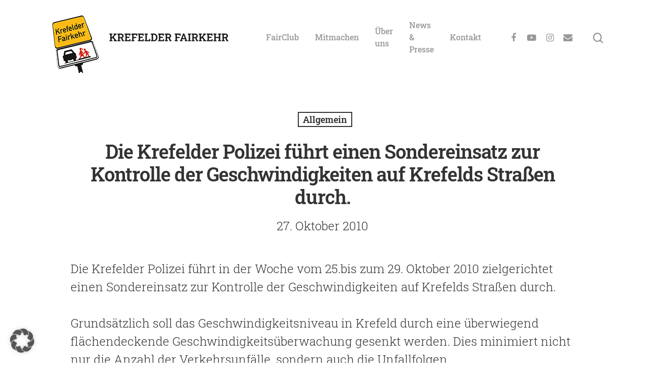

--- FILE ---
content_type: text/html; charset=UTF-8
request_url: https://www.krefelder-fairkehr.de/2010/10/die-krefelder-polizei-fuehrt-einen-sondereinsatz-zur-kontrolle-der-geschwindigkeiten-auf-krefelds-strassen-durch/
body_size: 14877
content:
<!DOCTYPE html>

<html lang="de" class="no-js">
<head>
	
	<meta charset="UTF-8">
	
	<meta name="viewport" content="width=device-width, initial-scale=1, maximum-scale=1, user-scalable=0" /><meta name='robots' content='index, follow, max-image-preview:large, max-snippet:-1, max-video-preview:-1' />
	<style>img:is([sizes="auto" i], [sizes^="auto," i]) { contain-intrinsic-size: 3000px 1500px }</style>
	
	<!-- This site is optimized with the Yoast SEO plugin v26.7 - https://yoast.com/wordpress/plugins/seo/ -->
	<title>Die Krefelder Polizei führt einen Sondereinsatz zur Kontrolle der Geschwindigkeiten auf Krefelds Straßen durch. - Krefelder Fairkehr</title>
	<link rel="canonical" href="https://www.krefelder-fairkehr.de/2010/10/die-krefelder-polizei-fuehrt-einen-sondereinsatz-zur-kontrolle-der-geschwindigkeiten-auf-krefelds-strassen-durch/" />
	<meta property="og:locale" content="de_DE" />
	<meta property="og:type" content="article" />
	<meta property="og:title" content="Die Krefelder Polizei führt einen Sondereinsatz zur Kontrolle der Geschwindigkeiten auf Krefelds Straßen durch. - Krefelder Fairkehr" />
	<meta property="og:description" content="Die Krefelder Polizei f&uuml;hrt in der Woche vom 25.bis zum 29. Oktober 2010 zielgerichtet" />
	<meta property="og:url" content="https://www.krefelder-fairkehr.de/2010/10/die-krefelder-polizei-fuehrt-einen-sondereinsatz-zur-kontrolle-der-geschwindigkeiten-auf-krefelds-strassen-durch/" />
	<meta property="og:site_name" content="Krefelder Fairkehr" />
	<meta property="article:published_time" content="2010-10-26T22:00:00+00:00" />
	<meta property="article:modified_time" content="2021-01-11T12:37:39+00:00" />
	<meta name="author" content="Freddy Fair News Feed" />
	<meta name="twitter:label1" content="Geschrieben von" />
	<meta name="twitter:data1" content="Freddy Fair News Feed" />
	<meta name="twitter:label2" content="Geschätzte Lesezeit" />
	<meta name="twitter:data2" content="1 Minute" />
	<script type="application/ld+json" class="yoast-schema-graph">{"@context":"https://schema.org","@graph":[{"@type":"Article","@id":"https://www.krefelder-fairkehr.de/2010/10/die-krefelder-polizei-fuehrt-einen-sondereinsatz-zur-kontrolle-der-geschwindigkeiten-auf-krefelds-strassen-durch/#article","isPartOf":{"@id":"https://www.krefelder-fairkehr.de/2010/10/die-krefelder-polizei-fuehrt-einen-sondereinsatz-zur-kontrolle-der-geschwindigkeiten-auf-krefelds-strassen-durch/"},"author":{"name":"Freddy Fair News Feed","@id":"https://www.krefelder-fairkehr.de/#/schema/person/795ace342587fef111079485d4904005"},"headline":"Die Krefelder Polizei führt einen Sondereinsatz zur Kontrolle der Geschwindigkeiten auf Krefelds Straßen durch.","datePublished":"2010-10-26T22:00:00+00:00","dateModified":"2021-01-11T12:37:39+00:00","mainEntityOfPage":{"@id":"https://www.krefelder-fairkehr.de/2010/10/die-krefelder-polizei-fuehrt-einen-sondereinsatz-zur-kontrolle-der-geschwindigkeiten-auf-krefelds-strassen-durch/"},"wordCount":309,"inLanguage":"de"},{"@type":"WebPage","@id":"https://www.krefelder-fairkehr.de/2010/10/die-krefelder-polizei-fuehrt-einen-sondereinsatz-zur-kontrolle-der-geschwindigkeiten-auf-krefelds-strassen-durch/","url":"https://www.krefelder-fairkehr.de/2010/10/die-krefelder-polizei-fuehrt-einen-sondereinsatz-zur-kontrolle-der-geschwindigkeiten-auf-krefelds-strassen-durch/","name":"Die Krefelder Polizei führt einen Sondereinsatz zur Kontrolle der Geschwindigkeiten auf Krefelds Straßen durch. - Krefelder Fairkehr","isPartOf":{"@id":"https://www.krefelder-fairkehr.de/#website"},"datePublished":"2010-10-26T22:00:00+00:00","dateModified":"2021-01-11T12:37:39+00:00","author":{"@id":"https://www.krefelder-fairkehr.de/#/schema/person/795ace342587fef111079485d4904005"},"breadcrumb":{"@id":"https://www.krefelder-fairkehr.de/2010/10/die-krefelder-polizei-fuehrt-einen-sondereinsatz-zur-kontrolle-der-geschwindigkeiten-auf-krefelds-strassen-durch/#breadcrumb"},"inLanguage":"de","potentialAction":[{"@type":"ReadAction","target":["https://www.krefelder-fairkehr.de/2010/10/die-krefelder-polizei-fuehrt-einen-sondereinsatz-zur-kontrolle-der-geschwindigkeiten-auf-krefelds-strassen-durch/"]}]},{"@type":"BreadcrumbList","@id":"https://www.krefelder-fairkehr.de/2010/10/die-krefelder-polizei-fuehrt-einen-sondereinsatz-zur-kontrolle-der-geschwindigkeiten-auf-krefelds-strassen-durch/#breadcrumb","itemListElement":[{"@type":"ListItem","position":1,"name":"Startseite","item":"https://www.krefelder-fairkehr.de/"},{"@type":"ListItem","position":2,"name":"Die Krefelder Polizei führt einen Sondereinsatz zur Kontrolle der Geschwindigkeiten auf Krefelds Straßen durch."}]},{"@type":"WebSite","@id":"https://www.krefelder-fairkehr.de/#website","url":"https://www.krefelder-fairkehr.de/","name":"Krefelder Fairkehr","description":"","potentialAction":[{"@type":"SearchAction","target":{"@type":"EntryPoint","urlTemplate":"https://www.krefelder-fairkehr.de/?s={search_term_string}"},"query-input":{"@type":"PropertyValueSpecification","valueRequired":true,"valueName":"search_term_string"}}],"inLanguage":"de"},{"@type":"Person","@id":"https://www.krefelder-fairkehr.de/#/schema/person/795ace342587fef111079485d4904005","name":"Freddy Fair News Feed","image":{"@type":"ImageObject","inLanguage":"de","@id":"https://www.krefelder-fairkehr.de/#/schema/person/image/","url":"https://secure.gravatar.com/avatar/9af19abbf86a01d8f839f10e868888c0?s=96&d=mm&r=g","contentUrl":"https://secure.gravatar.com/avatar/9af19abbf86a01d8f839f10e868888c0?s=96&d=mm&r=g","caption":"Freddy Fair News Feed"},"sameAs":["https://www.krefelder-fairkehr.de/krefelder-fairkehr"]}]}</script>
	<!-- / Yoast SEO plugin. -->


<link rel='dns-prefetch' href='//fonts.googleapis.com' />
<link rel="alternate" type="application/rss+xml" title="Krefelder Fairkehr &raquo; Feed" href="https://www.krefelder-fairkehr.de/feed/" />
<link rel="alternate" type="application/rss+xml" title="Krefelder Fairkehr &raquo; Kommentar-Feed" href="https://www.krefelder-fairkehr.de/comments/feed/" />
<script type="text/javascript">
/* <![CDATA[ */
window._wpemojiSettings = {"baseUrl":"https:\/\/s.w.org\/images\/core\/emoji\/15.0.3\/72x72\/","ext":".png","svgUrl":"https:\/\/s.w.org\/images\/core\/emoji\/15.0.3\/svg\/","svgExt":".svg","source":{"concatemoji":"https:\/\/www.krefelder-fairkehr.de\/wp-includes\/js\/wp-emoji-release.min.js?ver=6.7.4"}};
/*! This file is auto-generated */
!function(i,n){var o,s,e;function c(e){try{var t={supportTests:e,timestamp:(new Date).valueOf()};sessionStorage.setItem(o,JSON.stringify(t))}catch(e){}}function p(e,t,n){e.clearRect(0,0,e.canvas.width,e.canvas.height),e.fillText(t,0,0);var t=new Uint32Array(e.getImageData(0,0,e.canvas.width,e.canvas.height).data),r=(e.clearRect(0,0,e.canvas.width,e.canvas.height),e.fillText(n,0,0),new Uint32Array(e.getImageData(0,0,e.canvas.width,e.canvas.height).data));return t.every(function(e,t){return e===r[t]})}function u(e,t,n){switch(t){case"flag":return n(e,"\ud83c\udff3\ufe0f\u200d\u26a7\ufe0f","\ud83c\udff3\ufe0f\u200b\u26a7\ufe0f")?!1:!n(e,"\ud83c\uddfa\ud83c\uddf3","\ud83c\uddfa\u200b\ud83c\uddf3")&&!n(e,"\ud83c\udff4\udb40\udc67\udb40\udc62\udb40\udc65\udb40\udc6e\udb40\udc67\udb40\udc7f","\ud83c\udff4\u200b\udb40\udc67\u200b\udb40\udc62\u200b\udb40\udc65\u200b\udb40\udc6e\u200b\udb40\udc67\u200b\udb40\udc7f");case"emoji":return!n(e,"\ud83d\udc26\u200d\u2b1b","\ud83d\udc26\u200b\u2b1b")}return!1}function f(e,t,n){var r="undefined"!=typeof WorkerGlobalScope&&self instanceof WorkerGlobalScope?new OffscreenCanvas(300,150):i.createElement("canvas"),a=r.getContext("2d",{willReadFrequently:!0}),o=(a.textBaseline="top",a.font="600 32px Arial",{});return e.forEach(function(e){o[e]=t(a,e,n)}),o}function t(e){var t=i.createElement("script");t.src=e,t.defer=!0,i.head.appendChild(t)}"undefined"!=typeof Promise&&(o="wpEmojiSettingsSupports",s=["flag","emoji"],n.supports={everything:!0,everythingExceptFlag:!0},e=new Promise(function(e){i.addEventListener("DOMContentLoaded",e,{once:!0})}),new Promise(function(t){var n=function(){try{var e=JSON.parse(sessionStorage.getItem(o));if("object"==typeof e&&"number"==typeof e.timestamp&&(new Date).valueOf()<e.timestamp+604800&&"object"==typeof e.supportTests)return e.supportTests}catch(e){}return null}();if(!n){if("undefined"!=typeof Worker&&"undefined"!=typeof OffscreenCanvas&&"undefined"!=typeof URL&&URL.createObjectURL&&"undefined"!=typeof Blob)try{var e="postMessage("+f.toString()+"("+[JSON.stringify(s),u.toString(),p.toString()].join(",")+"));",r=new Blob([e],{type:"text/javascript"}),a=new Worker(URL.createObjectURL(r),{name:"wpTestEmojiSupports"});return void(a.onmessage=function(e){c(n=e.data),a.terminate(),t(n)})}catch(e){}c(n=f(s,u,p))}t(n)}).then(function(e){for(var t in e)n.supports[t]=e[t],n.supports.everything=n.supports.everything&&n.supports[t],"flag"!==t&&(n.supports.everythingExceptFlag=n.supports.everythingExceptFlag&&n.supports[t]);n.supports.everythingExceptFlag=n.supports.everythingExceptFlag&&!n.supports.flag,n.DOMReady=!1,n.readyCallback=function(){n.DOMReady=!0}}).then(function(){return e}).then(function(){var e;n.supports.everything||(n.readyCallback(),(e=n.source||{}).concatemoji?t(e.concatemoji):e.wpemoji&&e.twemoji&&(t(e.twemoji),t(e.wpemoji)))}))}((window,document),window._wpemojiSettings);
/* ]]> */
</script>
<style id='wp-emoji-styles-inline-css' type='text/css'>

	img.wp-smiley, img.emoji {
		display: inline !important;
		border: none !important;
		box-shadow: none !important;
		height: 1em !important;
		width: 1em !important;
		margin: 0 0.07em !important;
		vertical-align: -0.1em !important;
		background: none !important;
		padding: 0 !important;
	}
</style>
<link rel='stylesheet' id='wp-block-library-css' href='https://www.krefelder-fairkehr.de/wp-includes/css/dist/block-library/style.min.css?ver=6.7.4' type='text/css' media='all' />
<style id='classic-theme-styles-inline-css' type='text/css'>
/*! This file is auto-generated */
.wp-block-button__link{color:#fff;background-color:#32373c;border-radius:9999px;box-shadow:none;text-decoration:none;padding:calc(.667em + 2px) calc(1.333em + 2px);font-size:1.125em}.wp-block-file__button{background:#32373c;color:#fff;text-decoration:none}
</style>
<style id='global-styles-inline-css' type='text/css'>
:root{--wp--preset--aspect-ratio--square: 1;--wp--preset--aspect-ratio--4-3: 4/3;--wp--preset--aspect-ratio--3-4: 3/4;--wp--preset--aspect-ratio--3-2: 3/2;--wp--preset--aspect-ratio--2-3: 2/3;--wp--preset--aspect-ratio--16-9: 16/9;--wp--preset--aspect-ratio--9-16: 9/16;--wp--preset--color--black: #000000;--wp--preset--color--cyan-bluish-gray: #abb8c3;--wp--preset--color--white: #ffffff;--wp--preset--color--pale-pink: #f78da7;--wp--preset--color--vivid-red: #cf2e2e;--wp--preset--color--luminous-vivid-orange: #ff6900;--wp--preset--color--luminous-vivid-amber: #fcb900;--wp--preset--color--light-green-cyan: #7bdcb5;--wp--preset--color--vivid-green-cyan: #00d084;--wp--preset--color--pale-cyan-blue: #8ed1fc;--wp--preset--color--vivid-cyan-blue: #0693e3;--wp--preset--color--vivid-purple: #9b51e0;--wp--preset--gradient--vivid-cyan-blue-to-vivid-purple: linear-gradient(135deg,rgba(6,147,227,1) 0%,rgb(155,81,224) 100%);--wp--preset--gradient--light-green-cyan-to-vivid-green-cyan: linear-gradient(135deg,rgb(122,220,180) 0%,rgb(0,208,130) 100%);--wp--preset--gradient--luminous-vivid-amber-to-luminous-vivid-orange: linear-gradient(135deg,rgba(252,185,0,1) 0%,rgba(255,105,0,1) 100%);--wp--preset--gradient--luminous-vivid-orange-to-vivid-red: linear-gradient(135deg,rgba(255,105,0,1) 0%,rgb(207,46,46) 100%);--wp--preset--gradient--very-light-gray-to-cyan-bluish-gray: linear-gradient(135deg,rgb(238,238,238) 0%,rgb(169,184,195) 100%);--wp--preset--gradient--cool-to-warm-spectrum: linear-gradient(135deg,rgb(74,234,220) 0%,rgb(151,120,209) 20%,rgb(207,42,186) 40%,rgb(238,44,130) 60%,rgb(251,105,98) 80%,rgb(254,248,76) 100%);--wp--preset--gradient--blush-light-purple: linear-gradient(135deg,rgb(255,206,236) 0%,rgb(152,150,240) 100%);--wp--preset--gradient--blush-bordeaux: linear-gradient(135deg,rgb(254,205,165) 0%,rgb(254,45,45) 50%,rgb(107,0,62) 100%);--wp--preset--gradient--luminous-dusk: linear-gradient(135deg,rgb(255,203,112) 0%,rgb(199,81,192) 50%,rgb(65,88,208) 100%);--wp--preset--gradient--pale-ocean: linear-gradient(135deg,rgb(255,245,203) 0%,rgb(182,227,212) 50%,rgb(51,167,181) 100%);--wp--preset--gradient--electric-grass: linear-gradient(135deg,rgb(202,248,128) 0%,rgb(113,206,126) 100%);--wp--preset--gradient--midnight: linear-gradient(135deg,rgb(2,3,129) 0%,rgb(40,116,252) 100%);--wp--preset--font-size--small: 13px;--wp--preset--font-size--medium: 20px;--wp--preset--font-size--large: 36px;--wp--preset--font-size--x-large: 42px;--wp--preset--spacing--20: 0.44rem;--wp--preset--spacing--30: 0.67rem;--wp--preset--spacing--40: 1rem;--wp--preset--spacing--50: 1.5rem;--wp--preset--spacing--60: 2.25rem;--wp--preset--spacing--70: 3.38rem;--wp--preset--spacing--80: 5.06rem;--wp--preset--shadow--natural: 6px 6px 9px rgba(0, 0, 0, 0.2);--wp--preset--shadow--deep: 12px 12px 50px rgba(0, 0, 0, 0.4);--wp--preset--shadow--sharp: 6px 6px 0px rgba(0, 0, 0, 0.2);--wp--preset--shadow--outlined: 6px 6px 0px -3px rgba(255, 255, 255, 1), 6px 6px rgba(0, 0, 0, 1);--wp--preset--shadow--crisp: 6px 6px 0px rgba(0, 0, 0, 1);}:where(.is-layout-flex){gap: 0.5em;}:where(.is-layout-grid){gap: 0.5em;}body .is-layout-flex{display: flex;}.is-layout-flex{flex-wrap: wrap;align-items: center;}.is-layout-flex > :is(*, div){margin: 0;}body .is-layout-grid{display: grid;}.is-layout-grid > :is(*, div){margin: 0;}:where(.wp-block-columns.is-layout-flex){gap: 2em;}:where(.wp-block-columns.is-layout-grid){gap: 2em;}:where(.wp-block-post-template.is-layout-flex){gap: 1.25em;}:where(.wp-block-post-template.is-layout-grid){gap: 1.25em;}.has-black-color{color: var(--wp--preset--color--black) !important;}.has-cyan-bluish-gray-color{color: var(--wp--preset--color--cyan-bluish-gray) !important;}.has-white-color{color: var(--wp--preset--color--white) !important;}.has-pale-pink-color{color: var(--wp--preset--color--pale-pink) !important;}.has-vivid-red-color{color: var(--wp--preset--color--vivid-red) !important;}.has-luminous-vivid-orange-color{color: var(--wp--preset--color--luminous-vivid-orange) !important;}.has-luminous-vivid-amber-color{color: var(--wp--preset--color--luminous-vivid-amber) !important;}.has-light-green-cyan-color{color: var(--wp--preset--color--light-green-cyan) !important;}.has-vivid-green-cyan-color{color: var(--wp--preset--color--vivid-green-cyan) !important;}.has-pale-cyan-blue-color{color: var(--wp--preset--color--pale-cyan-blue) !important;}.has-vivid-cyan-blue-color{color: var(--wp--preset--color--vivid-cyan-blue) !important;}.has-vivid-purple-color{color: var(--wp--preset--color--vivid-purple) !important;}.has-black-background-color{background-color: var(--wp--preset--color--black) !important;}.has-cyan-bluish-gray-background-color{background-color: var(--wp--preset--color--cyan-bluish-gray) !important;}.has-white-background-color{background-color: var(--wp--preset--color--white) !important;}.has-pale-pink-background-color{background-color: var(--wp--preset--color--pale-pink) !important;}.has-vivid-red-background-color{background-color: var(--wp--preset--color--vivid-red) !important;}.has-luminous-vivid-orange-background-color{background-color: var(--wp--preset--color--luminous-vivid-orange) !important;}.has-luminous-vivid-amber-background-color{background-color: var(--wp--preset--color--luminous-vivid-amber) !important;}.has-light-green-cyan-background-color{background-color: var(--wp--preset--color--light-green-cyan) !important;}.has-vivid-green-cyan-background-color{background-color: var(--wp--preset--color--vivid-green-cyan) !important;}.has-pale-cyan-blue-background-color{background-color: var(--wp--preset--color--pale-cyan-blue) !important;}.has-vivid-cyan-blue-background-color{background-color: var(--wp--preset--color--vivid-cyan-blue) !important;}.has-vivid-purple-background-color{background-color: var(--wp--preset--color--vivid-purple) !important;}.has-black-border-color{border-color: var(--wp--preset--color--black) !important;}.has-cyan-bluish-gray-border-color{border-color: var(--wp--preset--color--cyan-bluish-gray) !important;}.has-white-border-color{border-color: var(--wp--preset--color--white) !important;}.has-pale-pink-border-color{border-color: var(--wp--preset--color--pale-pink) !important;}.has-vivid-red-border-color{border-color: var(--wp--preset--color--vivid-red) !important;}.has-luminous-vivid-orange-border-color{border-color: var(--wp--preset--color--luminous-vivid-orange) !important;}.has-luminous-vivid-amber-border-color{border-color: var(--wp--preset--color--luminous-vivid-amber) !important;}.has-light-green-cyan-border-color{border-color: var(--wp--preset--color--light-green-cyan) !important;}.has-vivid-green-cyan-border-color{border-color: var(--wp--preset--color--vivid-green-cyan) !important;}.has-pale-cyan-blue-border-color{border-color: var(--wp--preset--color--pale-cyan-blue) !important;}.has-vivid-cyan-blue-border-color{border-color: var(--wp--preset--color--vivid-cyan-blue) !important;}.has-vivid-purple-border-color{border-color: var(--wp--preset--color--vivid-purple) !important;}.has-vivid-cyan-blue-to-vivid-purple-gradient-background{background: var(--wp--preset--gradient--vivid-cyan-blue-to-vivid-purple) !important;}.has-light-green-cyan-to-vivid-green-cyan-gradient-background{background: var(--wp--preset--gradient--light-green-cyan-to-vivid-green-cyan) !important;}.has-luminous-vivid-amber-to-luminous-vivid-orange-gradient-background{background: var(--wp--preset--gradient--luminous-vivid-amber-to-luminous-vivid-orange) !important;}.has-luminous-vivid-orange-to-vivid-red-gradient-background{background: var(--wp--preset--gradient--luminous-vivid-orange-to-vivid-red) !important;}.has-very-light-gray-to-cyan-bluish-gray-gradient-background{background: var(--wp--preset--gradient--very-light-gray-to-cyan-bluish-gray) !important;}.has-cool-to-warm-spectrum-gradient-background{background: var(--wp--preset--gradient--cool-to-warm-spectrum) !important;}.has-blush-light-purple-gradient-background{background: var(--wp--preset--gradient--blush-light-purple) !important;}.has-blush-bordeaux-gradient-background{background: var(--wp--preset--gradient--blush-bordeaux) !important;}.has-luminous-dusk-gradient-background{background: var(--wp--preset--gradient--luminous-dusk) !important;}.has-pale-ocean-gradient-background{background: var(--wp--preset--gradient--pale-ocean) !important;}.has-electric-grass-gradient-background{background: var(--wp--preset--gradient--electric-grass) !important;}.has-midnight-gradient-background{background: var(--wp--preset--gradient--midnight) !important;}.has-small-font-size{font-size: var(--wp--preset--font-size--small) !important;}.has-medium-font-size{font-size: var(--wp--preset--font-size--medium) !important;}.has-large-font-size{font-size: var(--wp--preset--font-size--large) !important;}.has-x-large-font-size{font-size: var(--wp--preset--font-size--x-large) !important;}
:where(.wp-block-post-template.is-layout-flex){gap: 1.25em;}:where(.wp-block-post-template.is-layout-grid){gap: 1.25em;}
:where(.wp-block-columns.is-layout-flex){gap: 2em;}:where(.wp-block-columns.is-layout-grid){gap: 2em;}
:root :where(.wp-block-pullquote){font-size: 1.5em;line-height: 1.6;}
</style>
<link rel='stylesheet' id='contact-form-7-css' href='https://www.krefelder-fairkehr.de/wp-content/plugins/contact-form-7/includes/css/styles.css?ver=6.1.4' type='text/css' media='all' />
<link rel='stylesheet' id='font-awesome-css' href='https://www.krefelder-fairkehr.de/wp-content/themes/salient/css/font-awesome.min.css?ver=4.6.4' type='text/css' media='all' />
<link rel='stylesheet' id='salient-grid-system-css' href='https://www.krefelder-fairkehr.de/wp-content/themes/salient/css/grid-system.css?ver=12.1.2' type='text/css' media='all' />
<link rel='stylesheet' id='main-styles-css' href='https://www.krefelder-fairkehr.de/wp-content/themes/salient/css/style.css?ver=12.1.2' type='text/css' media='all' />
<style id='main-styles-inline-css' type='text/css'>

		@font-face{
		     font-family:'Open Sans';
		     src:url('https://www.krefelder-fairkehr.de/wp-content/themes/salient/css/fonts/OpenSans-Light.woff') format('woff');
		     font-weight:300;
		     font-style:normal
		}
		 @font-face{
		     font-family:'Open Sans';
		     src:url('https://www.krefelder-fairkehr.de/wp-content/themes/salient/css/fonts/OpenSans-Regular.woff') format('woff');
		     font-weight:400;
		     font-style:normal
		}
		 @font-face{
		     font-family:'Open Sans';
		     src:url('https://www.krefelder-fairkehr.de/wp-content/themes/salient/css/fonts/OpenSans-SemiBold.woff') format('woff');
		     font-weight:600;
		     font-style:normal
		}
		 @font-face{
		     font-family:'Open Sans';
		     src:url('https://www.krefelder-fairkehr.de/wp-content/themes/salient/css/fonts/OpenSans-Bold.woff') format('woff');
		     font-weight:700;
		     font-style:normal
		}
</style>
<link rel='stylesheet' id='nectar-ocm-fullscreen-css' href='https://www.krefelder-fairkehr.de/wp-content/themes/salient/css/off-canvas/fullscreen.css?ver=12.1.2' type='text/css' media='all' />
<link rel='stylesheet' id='nectar-single-styles-css' href='https://www.krefelder-fairkehr.de/wp-content/themes/salient/css/single.css?ver=12.1.2' type='text/css' media='all' />
<link rel='stylesheet' id='fancyBox-css' href='https://www.krefelder-fairkehr.de/wp-content/themes/salient/css/plugins/jquery.fancybox.css?ver=3.3.1' type='text/css' media='all' />
<link rel='stylesheet' id='responsive-css' href='https://www.krefelder-fairkehr.de/wp-content/themes/salient/css/responsive.css?ver=12.1.2' type='text/css' media='all' />
<link rel='stylesheet' id='select2-css' href='https://www.krefelder-fairkehr.de/wp-content/themes/salient/css/plugins/select2.css?ver=6.2' type='text/css' media='all' />
<link rel='stylesheet' id='salient-child-style-css' href='https://www.krefelder-fairkehr.de/wp-content/themes/salient-child/style.css?ver=12.1.2' type='text/css' media='all' />
<link rel='stylesheet' id='skin-material-css' href='https://www.krefelder-fairkehr.de/wp-content/themes/salient/css/skin-material.css?ver=12.1.2' type='text/css' media='all' />
<link rel='stylesheet' id='borlabs-cookie-custom-css' href='https://www.krefelder-fairkehr.de/wp-content/cache/borlabs-cookie/1/borlabs-cookie-1-de.css?ver=3.3.23-39' type='text/css' media='all' />
<link rel='stylesheet' id='dynamic-css-css' href='https://www.krefelder-fairkehr.de/wp-content/themes/salient/css/salient-dynamic-styles.css?ver=72080' type='text/css' media='all' />
<style id='dynamic-css-inline-css' type='text/css'>
#page-header-bg h1,#page-header-bg .subheader,.nectar-box-roll .overlaid-content h1,.nectar-box-roll .overlaid-content .subheader,#page-header-bg #portfolio-nav a i,body .section-title #portfolio-nav a:hover i,.page-header-no-bg h1,.page-header-no-bg span,#page-header-bg #portfolio-nav a i,#page-header-bg span,#page-header-bg #single-below-header a:hover,#page-header-bg #single-below-header a:focus,#page-header-bg.fullscreen-header .author-section a{color:#ffffff!important;}body #page-header-bg .pinterest-share i,body #page-header-bg .facebook-share i,body #page-header-bg .linkedin-share i,body #page-header-bg .twitter-share i,body #page-header-bg .google-plus-share i,body #page-header-bg .icon-salient-heart,body #page-header-bg .icon-salient-heart-2{color:#ffffff;}#page-header-bg[data-post-hs="default_minimal"] .inner-wrap > a:not(:hover){color:#ffffff;border-color:rgba(255,255,255,0.4);}.single #page-header-bg #single-below-header > span{border-color:rgba(255,255,255,0.4);}body .section-title #portfolio-nav a:hover i{opacity:0.75;}.single #page-header-bg .blog-title #single-meta .nectar-social.hover > div a,.single #page-header-bg .blog-title #single-meta > div a,.single #page-header-bg .blog-title #single-meta ul .n-shortcode a,#page-header-bg .blog-title #single-meta .nectar-social.hover .share-btn{border-color:rgba(255,255,255,0.4);}.single #page-header-bg .blog-title #single-meta .nectar-social.hover > div a:hover,#page-header-bg .blog-title #single-meta .nectar-social.hover .share-btn:hover,.single #page-header-bg .blog-title #single-meta div > a:hover,.single #page-header-bg .blog-title #single-meta ul .n-shortcode a:hover,.single #page-header-bg .blog-title #single-meta ul li:not(.meta-share-count):hover > a{border-color:rgba(255,255,255,1);}.single #page-header-bg #single-meta div span,.single #page-header-bg #single-meta > div a,.single #page-header-bg #single-meta > div i{color:#ffffff!important;}.single #page-header-bg #single-meta ul .meta-share-count .nectar-social a i{color:rgba(255,255,255,0.7)!important;}.single #page-header-bg #single-meta ul .meta-share-count .nectar-social a:hover i{color:rgba(255,255,255,1)!important;}@media only screen and (min-width:1000px){body #ajax-content-wrap.no-scroll{min-height:calc(100vh - 147px);height:calc(100vh - 147px)!important;}}@media only screen and (min-width:1000px){#page-header-wrap.fullscreen-header,#page-header-wrap.fullscreen-header #page-header-bg,html:not(.nectar-box-roll-loaded) .nectar-box-roll > #page-header-bg.fullscreen-header,.nectar_fullscreen_zoom_recent_projects,#nectar_fullscreen_rows:not(.afterLoaded) > div{height:calc(100vh - 146px);}.wpb_row.vc_row-o-full-height.top-level,.wpb_row.vc_row-o-full-height.top-level > .col.span_12{min-height:calc(100vh - 146px);}html:not(.nectar-box-roll-loaded) .nectar-box-roll > #page-header-bg.fullscreen-header{top:147px;}.nectar-slider-wrap[data-fullscreen="true"]:not(.loaded),.nectar-slider-wrap[data-fullscreen="true"]:not(.loaded) .swiper-container{height:calc(100vh - 145px)!important;}.admin-bar .nectar-slider-wrap[data-fullscreen="true"]:not(.loaded),.admin-bar .nectar-slider-wrap[data-fullscreen="true"]:not(.loaded) .swiper-container{height:calc(100vh - 145px - 32px)!important;}}#nectar_fullscreen_rows{background-color:;}
</style>

<script type="text/javascript" src="https://www.krefelder-fairkehr.de/wp-includes/js/dist/hooks.min.js?ver=4d63a3d491d11ffd8ac6" id="wp-hooks-js"></script>
<script type="text/javascript" id="say-what-js-js-extra">
/* <![CDATA[ */
var say_what_data = {"replacements":{"salient|Read More|":"Weiterlesen","salient|Search...|":"Was m\u00f6chen Sie finden?","salient|Hit enter to search or ESC to close|":"Enter dr\u00fccken, um nach der Eingabe zu suchen. Mit ESC schlie\u00dfen.","salient|Search|":"Was m\u00f6chen Sie finden?","salient|Previous Post|":"Vorheriger Beitrag","salient|Next Post|":"N\u00e4chster Beitrag","salient|Category|":"Kategorie","salient|Next|":"Weiter","salient|Previous|":"Zur\u00fcck","salient|Yearly Archives|":"Jahresarchiv","salient|Page|":"Seite","salient|Blog Post|":"Beitrag","salient|results found|":"Treffer","salient|Results For|":"Suchergebnis f\u00fcr","salient|Sorry, no results were found.|":"Leider nichts gefunden.","salient|Please try again with different keywords.|":"Bitte versuchen Sie es mit anderen Suchbegriffen.","salient|Back|":"Zur\u00fcck"}};
/* ]]> */
</script>
<script type="text/javascript" src="https://www.krefelder-fairkehr.de/wp-content/plugins/say-what/assets/build/frontend.js?ver=fd31684c45e4d85aeb4e" id="say-what-js-js"></script>
<script type="text/javascript" src="https://www.krefelder-fairkehr.de/wp-includes/js/jquery/jquery.min.js?ver=3.7.1" id="jquery-core-js"></script>
<script type="text/javascript" src="https://www.krefelder-fairkehr.de/wp-includes/js/jquery/jquery-migrate.min.js?ver=3.4.1" id="jquery-migrate-js"></script>
<script data-no-optimize="1" data-no-minify="1" data-cfasync="false" type="text/javascript" src="https://www.krefelder-fairkehr.de/wp-content/cache/borlabs-cookie/1/borlabs-cookie-config-de.json.js?ver=3.3.23-44" id="borlabs-cookie-config-js"></script>
<link rel="https://api.w.org/" href="https://www.krefelder-fairkehr.de/wp-json/" /><link rel="alternate" title="JSON" type="application/json" href="https://www.krefelder-fairkehr.de/wp-json/wp/v2/posts/1253" /><link rel="EditURI" type="application/rsd+xml" title="RSD" href="https://www.krefelder-fairkehr.de/xmlrpc.php?rsd" />
<meta name="generator" content="WordPress 6.7.4" />
<link rel='shortlink' href='https://www.krefelder-fairkehr.de/?p=1253' />
<link rel="alternate" title="oEmbed (JSON)" type="application/json+oembed" href="https://www.krefelder-fairkehr.de/wp-json/oembed/1.0/embed?url=https%3A%2F%2Fwww.krefelder-fairkehr.de%2F2010%2F10%2Fdie-krefelder-polizei-fuehrt-einen-sondereinsatz-zur-kontrolle-der-geschwindigkeiten-auf-krefelds-strassen-durch%2F" />
<link rel="alternate" title="oEmbed (XML)" type="text/xml+oembed" href="https://www.krefelder-fairkehr.de/wp-json/oembed/1.0/embed?url=https%3A%2F%2Fwww.krefelder-fairkehr.de%2F2010%2F10%2Fdie-krefelder-polizei-fuehrt-einen-sondereinsatz-zur-kontrolle-der-geschwindigkeiten-auf-krefelds-strassen-durch%2F&#038;format=xml" />
<script type="text/javascript"> var root = document.getElementsByTagName( "html" )[0]; root.setAttribute( "class", "js" ); </script><meta name="generator" content="Powered by WPBakery Page Builder - drag and drop page builder for WordPress."/>
<link rel="icon" href="https://www.krefelder-fairkehr.de/wp-content/uploads/2020/11/cropped-Freddy_Favicon_512x512-32x32.png" sizes="32x32" />
<link rel="icon" href="https://www.krefelder-fairkehr.de/wp-content/uploads/2020/11/cropped-Freddy_Favicon_512x512-192x192.png" sizes="192x192" />
<link rel="apple-touch-icon" href="https://www.krefelder-fairkehr.de/wp-content/uploads/2020/11/cropped-Freddy_Favicon_512x512-180x180.png" />
<meta name="msapplication-TileImage" content="https://www.krefelder-fairkehr.de/wp-content/uploads/2020/11/cropped-Freddy_Favicon_512x512-270x270.png" />
<noscript><style> .wpb_animate_when_almost_visible { opacity: 1; }</style></noscript>	
</head>


<body class="post-template-default single single-post postid-1253 single-format-standard material wpb-js-composer js-comp-ver-6.2.0 vc_responsive" data-footer-reveal="false" data-footer-reveal-shadow="none" data-header-format="default" data-body-border="off" data-boxed-style="" data-header-breakpoint="1250" data-dropdown-style="minimal" data-cae="easeOutCubic" data-cad="750" data-megamenu-width="contained" data-aie="none" data-ls="fancybox" data-apte="standard" data-hhun="0" data-fancy-form-rcs="1" data-form-style="minimal" data-form-submit="regular" data-is="minimal" data-button-style="default" data-user-account-button="false" data-flex-cols="true" data-col-gap="default" data-header-inherit-rc="false" data-header-search="true" data-animated-anchors="true" data-ajax-transitions="false" data-full-width-header="false" data-slide-out-widget-area="true" data-slide-out-widget-area-style="fullscreen" data-user-set-ocm="off" data-loading-animation="none" data-bg-header="false" data-responsive="1" data-ext-responsive="true" data-header-resize="0" data-header-color="light" data-transparent-header="false" data-cart="false" data-remove-m-parallax="" data-remove-m-video-bgs="" data-m-animate="0" data-force-header-trans-color="light" data-smooth-scrolling="0" data-permanent-transparent="false" >
	
	<script type="text/javascript"> if(navigator.userAgent.match(/(Android|iPod|iPhone|iPad|BlackBerry|IEMobile|Opera Mini)/)) { document.body.className += " using-mobile-browser "; } </script><div class="ocm-effect-wrap"><div class="ocm-effect-wrap-inner">	
	<div id="header-space"  data-header-mobile-fixed='1'></div> 
	
		
	<div id="header-outer" data-has-menu="true" data-has-buttons="yes" data-header-button_style="default" data-using-pr-menu="false" data-mobile-fixed="1" data-ptnm="false" data-lhe="default" data-user-set-bg="#ffffff" data-format="default" data-permanent-transparent="false" data-megamenu-rt="0" data-remove-fixed="0" data-header-resize="0" data-cart="false" data-transparency-option="0" data-box-shadow="large" data-shrink-num="6" data-using-secondary="0" data-using-logo="1" data-logo-height="145" data-m-logo-height="12" data-padding="1" data-full-width="false" data-condense="false" >
		
		
<div id="search-outer" class="nectar">
	<div id="search">
		<div class="container">
			 <div id="search-box">
				 <div class="inner-wrap">
					 <div class="col span_12">
						  <form role="search" action="https://www.krefelder-fairkehr.de/" method="GET">
														 <input type="text" name="s"  value="" placeholder="Was möchen Sie finden?" /> 
							 								
						<span>Enter drücken, um nach der Eingabe zu suchen. Mit ESC schließen.</span>						</form>
					</div><!--/span_12-->
				</div><!--/inner-wrap-->
			 </div><!--/search-box-->
			 <div id="close"><a href="#">
				<span class="close-wrap"> <span class="close-line close-line1"></span> <span class="close-line close-line2"></span> </span>				 </a></div>
		 </div><!--/container-->
	</div><!--/search-->
</div><!--/search-outer-->

<header id="top">
	<div class="container">
		<div class="row">
			<div class="col span_3">
				<a id="logo" href="https://www.krefelder-fairkehr.de" data-supplied-ml-starting-dark="false" data-supplied-ml-starting="false" data-supplied-ml="true" >
					<img class="stnd default-logo dark-version" alt="Krefelder Fairkehr" src="https://www.krefelder-fairkehr.de/wp-content/uploads/2020/09/logo-krefelder-fairkehr.png" srcset="https://www.krefelder-fairkehr.de/wp-content/uploads/2020/09/logo-krefelder-fairkehr.png 1x, https://www.krefelder-fairkehr.de/wp-content/uploads/2020/09/logo-krefelder-fairkehr@2x.png 2x" /><img class="mobile-only-logo" alt="Krefelder Fairkehr" src="https://www.krefelder-fairkehr.de/wp-content/uploads/2020/09/logo-krefelder-fairkehr-mobile.svg" /> 
				</a>
				
							</div><!--/span_3-->
			
			<div class="col span_9 col_last">
									<a class="mobile-search" href="#searchbox"><span class="nectar-icon icon-salient-search" aria-hidden="true"></span></a>
										<div class="slide-out-widget-area-toggle mobile-icon fullscreen" data-custom-color="false" data-icon-animation="simple-transform">
						<div> <a href="#sidewidgetarea" aria-label="Navigation Menu" aria-expanded="false" class="closed">
							<span aria-hidden="true"> <i class="lines-button x2"> <i class="lines"></i> </i> </span>
						</a></div> 
					</div>
								
									
					<nav>
						
						<ul class="sf-menu">	
							<li id="menu-item-2550" class="menu-item menu-item-type-post_type menu-item-object-page menu-item-has-children menu-item-2550"><a href="https://www.krefelder-fairkehr.de/videos-fairclub/">FairClub</a>
<ul class="sub-menu">
	<li id="menu-item-2551" class="menu-item menu-item-type-post_type menu-item-object-page menu-item-2551"><a href="https://www.krefelder-fairkehr.de/videos-fairclub/">Medien</a></li>
	<li id="menu-item-2552" class="menu-item menu-item-type-custom menu-item-object-custom menu-item-2552"><a href="https://www.krefelder-fairkehr.de/wp-content/uploads/2023/11/KrefelderFairkehr_FaiClub_Flyer.pdf">Flyer</a></li>
</ul>
</li>
<li id="menu-item-2088" class="menu-item menu-item-type-post_type menu-item-object-page menu-item-has-children menu-item-2088"><a href="https://www.krefelder-fairkehr.de/mitmachen/">Mitmachen</a>
<ul class="sub-menu">
	<li id="menu-item-2477" class="menu-item menu-item-type-post_type menu-item-object-page menu-item-2477"><a href="https://www.krefelder-fairkehr.de/mitmachen/tipps-zum-fahrradkauf/">Fahrradkauf</a></li>
	<li id="menu-item-2472" class="menu-item menu-item-type-post_type menu-item-object-page menu-item-2472"><a href="https://www.krefelder-fairkehr.de/mitmachen/elternhaltestelle/">Elternhaltestelle</a></li>
	<li id="menu-item-2479" class="menu-item menu-item-type-post_type menu-item-object-page menu-item-2479"><a href="https://www.krefelder-fairkehr.de/mitmachen/wissenschaftler-zum-toten-winkel/">Der „Tote Winkel“</a></li>
	<li id="menu-item-2473" class="menu-item menu-item-type-post_type menu-item-object-page menu-item-2473"><a href="https://www.krefelder-fairkehr.de/mitmachen/kids-im-auto-sichern/">Kids im Auto</a></li>
	<li id="menu-item-2474" class="menu-item menu-item-type-post_type menu-item-object-page menu-item-2474"><a href="https://www.krefelder-fairkehr.de/mitmachen/kinder-als-radfahrer/">Kinder als Radfahrer</a></li>
	<li id="menu-item-2475" class="menu-item menu-item-type-post_type menu-item-object-page menu-item-2475"><a href="https://www.krefelder-fairkehr.de/mitmachen/mobilitaetserziehung/">Mobilitätserziehung</a></li>
	<li id="menu-item-2476" class="menu-item menu-item-type-post_type menu-item-object-page menu-item-2476"><a href="https://www.krefelder-fairkehr.de/mitmachen/schulradwegeplaene/">Schulradwegepläne</a></li>
	<li id="menu-item-2478" class="menu-item menu-item-type-post_type menu-item-object-page menu-item-2478"><a href="https://www.krefelder-fairkehr.de/mitmachen/verhalten-von-fahranfaengern/">Fahranfänger</a></li>
</ul>
</li>
<li id="menu-item-2085" class="menu-item menu-item-type-post_type menu-item-object-page menu-item-has-children menu-item-2085"><a href="https://www.krefelder-fairkehr.de/ueber-uns/">Über uns</a>
<ul class="sub-menu">
	<li id="menu-item-2087" class="menu-item menu-item-type-post_type menu-item-object-page menu-item-2087"><a href="https://www.krefelder-fairkehr.de/ueber-uns/krefelder-fairkehr/">Krefelder Fairkehr</a></li>
	<li id="menu-item-2086" class="menu-item menu-item-type-post_type menu-item-object-page menu-item-2086"><a href="https://www.krefelder-fairkehr.de/ueber-uns/freddy-fair/">Freddy Fair</a></li>
</ul>
</li>
<li id="menu-item-2105" class="menu-item menu-item-type-post_type menu-item-object-page menu-item-2105"><a href="https://www.krefelder-fairkehr.de/presse/">News &#038; Presse</a></li>
<li id="menu-item-2084" class="menu-item menu-item-type-post_type menu-item-object-page menu-item-has-children menu-item-2084"><a href="https://www.krefelder-fairkehr.de/kontakt/">Kontakt</a>
<ul class="sub-menu">
	<li id="menu-item-2177" class="menu-item menu-item-type-custom menu-item-object-custom menu-item-2177"><a href="https://www.krefelder-fairkehr.de/kontakt/#anfrage">Anfrage</a></li>
	<li id="menu-item-2178" class="menu-item menu-item-type-custom menu-item-object-custom menu-item-2178"><a href="https://www.krefelder-fairkehr.de/kontakt/#downloads">Downloads</a></li>
	<li id="menu-item-2179" class="menu-item menu-item-type-custom menu-item-object-custom menu-item-2179"><a href="https://www.krefelder-fairkehr.de/kontakt/#faq">FAQ</a></li>
	<li id="menu-item-2188" class="menu-item menu-item-type-custom menu-item-object-custom menu-item-2188"><a href="https://www.krefelder-fairkehr.de/kontakt/#termine">Termine</a></li>
</ul>
</li>
<li id="social-in-menu" class="button_social_group"><a target="_blank" href="https://www.facebook.com/KrefelderFairkehr"><i class="fa fa-facebook"></i> </a><a target="_blank" href="https://www.youtube.com/channel/UCTWIDZ7dX7Gfiiim7954x3A"><i class="fa fa-youtube-play"></i> </a><a target="_blank" href="https://www.instagram.com/stadtkrefeld/"><i class="fa fa-instagram"></i> </a><a  href="mailto:Michael.huelsmann@krefeld.de"><i class="fa fa-envelope"></i> </a></li>						</ul>
						

													<ul class="buttons sf-menu" data-user-set-ocm="off">
								
								<li id="search-btn"><div><a href="#searchbox"><span class="icon-salient-search" aria-hidden="true"></span></a></div> </li>								
							</ul>
												
					</nav>
					
										
				</div><!--/span_9-->
				
								
			</div><!--/row-->
					</div><!--/container-->
	</header>
		
	</div>
	
		
	<div id="ajax-content-wrap">
		
		<div class="blurred-wrap">

<div class="container-wrap no-sidebar" data-midnight="dark" data-remove-post-date="0" data-remove-post-author="1" data-remove-post-comment-number="1">
	<div class="container main-content">
		
		
	  <div class="row heading-title hentry" data-header-style="default_minimal">
		<div class="col span_12 section-title blog-title">
				 
		  <span class="meta-category">

					<a class="allgemein" href="https://www.krefelder-fairkehr.de/category/allgemein/" alt="View all posts in Allgemein">Allgemein</a>			  </span> 

		  		  <h1 class="entry-title">Die Krefelder Polizei führt einen Sondereinsatz zur Kontrolle der Geschwindigkeiten auf Krefelds Straßen durch.</h1>
		   
						<div id="single-below-header" data-hide-on-mobile="false">
				<span class="meta-author vcard author"><span class="fn">By <a href="https://www.krefelder-fairkehr.de/author/freddy-fair-news-feed/" title="Beiträge von Freddy Fair News Feed" rel="author">Freddy Fair News Feed</a></span></span><span class="meta-date date published">27. Oktober 2010</span><span class="meta-date date updated rich-snippet-hidden">Januar 11th, 2021</span><span class="meta-comment-count"><a href="https://www.krefelder-fairkehr.de/2010/10/die-krefelder-polizei-fuehrt-einen-sondereinsatz-zur-kontrolle-der-geschwindigkeiten-auf-krefelds-strassen-durch/#respond">No Comments</a></span>			</div><!--/single-below-header-->
				</div><!--/section-title-->
	  </div><!--/row-->
	
				
		<div class="row">
			
						
			<div class="post-area col standard-minimal span_12 col_last">
			
			
<article id="post-1253" class="post-1253 post type-post status-publish format-standard category-allgemein">
  
  <div class="inner-wrap">

		<div class="post-content" data-hide-featured-media="1">
      
        <div class="content-inner"><p>Die Krefelder Polizei führt in der Woche vom 25.bis zum 29. Oktober 2010 zielgerichtet einen Sondereinsatz zur Kontrolle der Geschwindigkeiten auf Krefelds Straßen durch.</p>
<p>Grundsätzlich soll das Geschwindigkeitsniveau in Krefeld durch eine überwiegend flächendeckende Geschwindigkeitsüberwachung gesenkt werden. Dies minimiert nicht nur die Anzahl der Verkehrsunfälle, sondern auch die Unfallfolgen.</p>
<p>Die Faustregel lautet: &#8222;Bei doppelter Geschwindigkeit vervierfacht sich der Bremsweg&#8220;. &#8222;Vielen ist die tückische Gefahr nicht klar&#8220;, erklärt der Leiter der Krefelder Polizeidirektion Verkehr, Polizeidirektor Karl-Josef Klauer. &#8222;Dort, wo man mit 30 km/h  bereits zum Stehen kommt, beispielsweise an Kindergärten, fängt man mit 50 km/h erst an zu bremsen&#8220;. Ein Aufprall mit 50 km/h auf ein stehendes<br />
Hindernis entspricht einem Sturz aus 10 Metern Höhe.</p>
<p>Mehr als jeder dritte Verkehrstote auf nordrhein-westfälischen Straßen ist Opfer zu hoher Geschwindigkeit. &#8222;Zu schnelles Fahren ist Ursache Nr.1 für tödliche Unfälle&#8220;, erläutert Polizeidirektor Klauer den Sinn der landesweiten Anti-Raser-Kampagne &#8222;Komm gut an! Sieger rasen nicht!&#8220; der nordrhein-westfälischen Polizei.</p>
<p>Prominente Unterstützung erhält sie dabei von der Fecht-Olympiasiegerin und<br />
Weltmeisterin Britta Heidemann. &#8222;Mit Raserei hat niemand eine Chance&#8220;, betonte die Olympiasiegerin beim  Start der Kampagne im Januar in Düsseldorf. &#8222;Damit gefährdet man sich und andere. Nur mit Besonnenheit schafft man es zum Sieg und ans Ziel.&#8220;</p>
<p>Die Krefelder Polizei bietet Vertretern der Medien die Gelegenheit, diesen Einsatz am Donnerstag, dem 28. Oktober 2010 um 14:00 Uhr, an einer Kontrollstelle zu begleiten.</p>
<p>An dieser Kontrollstelle werden Autofahrer, die mit einer überhöhten Geschwindigkeit gemessen wurden, angehalten und über die Folgen dieses Fehlverhaltens aufgeklärt. Dazu werden auch sogenannte &#8222;Schockvideos&#8220; verwendet. </p>
<p>Herr Polizeidirektor Klauer wird im Rahmen eines Pressegespräches die Ergebnisse der Kontrollmaßnahmen, die von Montag bis Mittwoch erzielt wurden, vorstellen und erläutern.</p>
</div>        
      </div><!--/post-content-->
      
    </div><!--/inner-wrap-->
    
</article>
		</div><!--/post-area-->
			
							
		</div><!--/row-->

		<div class="row">

						 
			 <div data-post-header-style="default_minimal" class="blog_next_prev_buttons wpb_row vc_row-fluid full-width-content standard_section" data-style="fullwidth_next_prev" data-midnight="light">
				 
				 <ul class="controls"><li class="previous-post "><a href="https://www.krefelder-fairkehr.de/2010/10/aktion-zweirad-verkehrssicherheitsaktion/"></a><h3><span>Vorheriger Beitrag</span><span class="text">Aktion Zweirad - Verkehrssicherheitsaktion
						 <svg class="next-arrow" xmlns="http://www.w3.org/2000/svg" xmlns:xlink="http://www.w3.org/1999/xlink" viewBox="0 0 39 12"><line class="top" x1="23" y1="-0.5" x2="29.5" y2="6.5" stroke="#ffffff;"></line><line class="bottom" x1="23" y1="12.5" x2="29.5" y2="5.5" stroke="#ffffff;"></line></svg><span class="line"></span></span></h3></li><li class="next-post "><a href="https://www.krefelder-fairkehr.de/2010/10/11-jaehrige-radlerin-leicht-verletzt/"></a><h3><span>Nächster Beitrag</span><span class="text">11-jährige Radlerin leicht verletzt.
						 <svg class="next-arrow" xmlns="http://www.w3.org/2000/svg" xmlns:xlink="http://www.w3.org/1999/xlink" viewBox="0 0 39 12"><line class="top" x1="23" y1="-0.5" x2="29.5" y2="6.5" stroke="#ffffff;"></line><line class="bottom" x1="23" y1="12.5" x2="29.5" y2="5.5" stroke="#ffffff;"></line></svg><span class="line"></span></span></h3></li></ul>
			 </div>
			 
			 
			<div class="comments-section" data-author-bio="false">
				
<div class="comment-wrap " data-midnight="dark" data-comments-open="false">


			<!-- If comments are closed. -->
		<!--<p class="nocomments">Comments are closed.</p>-->

	


</div>			</div>   

		</div><!--/row-->

	</div><!--/container main-content-->

</div><!--/container-wrap-->


<div id="footer-outer" data-midnight="light" data-cols="3" data-custom-color="true" data-disable-copyright="true" data-matching-section-color="false" data-copyright-line="false" data-using-bg-img="false" data-bg-img-overlay="0.8" data-full-width="false" data-using-widget-area="true" data-link-hover="default">
	
		
	<div id="footer-widgets" data-has-widgets="true" data-cols="3">
		
		<div class="container">
			
						
			<div class="row">
				
								
				<div class="col span_4">
					<!-- Footer widget area 1 -->
					<div id="nav_menu-2" class="widget widget_nav_menu"><div class="menu-footer-spalte-1-container"><ul id="menu-footer-spalte-1" class="menu"><li id="menu-item-2148" class="menu-item menu-item-type-post_type menu-item-object-page menu-item-home menu-item-2148"><a href="https://www.krefelder-fairkehr.de/">Startseite</a></li>
<li id="menu-item-2150" class="menu-item menu-item-type-post_type menu-item-object-page menu-item-2150"><a href="https://www.krefelder-fairkehr.de/ueber-uns/krefelder-fairkehr/">Krefelder Fairkehr</a></li>
<li id="menu-item-2149" class="menu-item menu-item-type-post_type menu-item-object-page menu-item-2149"><a href="https://www.krefelder-fairkehr.de/ueber-uns/freddy-fair/">Freddy Fair</a></li>
<li id="menu-item-2151" class="menu-item menu-item-type-custom menu-item-object-custom menu-item-2151"><a href="https://www.krefelder-fairkehr.de/ueber-uns/krefelder-fairkehr/#polizei-krefeld">Polizei Krefeld</a></li>
</ul></div></div>					</div><!--/span_3-->
					
											
						<div class="col span_4">
							<!-- Footer widget area 2 -->
							<div id="nav_menu-3" class="widget widget_nav_menu"><div class="menu-footer-spalte-2-container"><ul id="menu-footer-spalte-2" class="menu"><li id="menu-item-2154" class="menu-item menu-item-type-custom menu-item-object-custom menu-item-2154"><a href="https://www.krefelder-fairkehr.de/ueber-uns/krefelder-fairkehr/#krefelder-verkehrswacht">Verkehrswacht</a></li>
<li id="menu-item-2152" class="menu-item menu-item-type-post_type menu-item-object-page menu-item-2152"><a href="https://www.krefelder-fairkehr.de/mitmachen/">Mitmachen</a></li>
<li id="menu-item-2153" class="menu-item menu-item-type-post_type menu-item-object-page menu-item-2153"><a href="https://www.krefelder-fairkehr.de/presse/">News &#038; Presse</a></li>
<li id="menu-item-2155" class="menu-item menu-item-type-custom menu-item-object-custom menu-item-2155"><a href="https://www.krefelder-fairkehr.de/kontakt/#faq">FAQ</a></li>
</ul></div></div>								
							</div><!--/span_3-->
							
												
						
													<div class="col span_4">
								<!-- Footer widget area 3 -->
								<div id="nav_menu-4" class="widget widget_nav_menu"><div class="menu-footer-spalte-3-container"><ul id="menu-footer-spalte-3" class="menu"><li id="menu-item-2158" class="menu-item menu-item-type-custom menu-item-object-custom menu-item-2158"><a href="https://www.krefelder-fairkehr.de/kontakt/#downloads">Downloads</a></li>
<li id="menu-item-2159" class="menu-item menu-item-type-custom menu-item-object-custom menu-item-2159"><a href="https://www.krefelder-fairkehr.de/kontakt/#anfrage">Anfrage</a></li>
<li id="menu-item-2156" class="menu-item menu-item-type-post_type menu-item-object-page menu-item-2156"><a href="https://www.krefelder-fairkehr.de/impressum/">Impressum</a></li>
<li id="menu-item-2157" class="menu-item menu-item-type-post_type menu-item-object-page menu-item-privacy-policy menu-item-2157"><a rel="privacy-policy" href="https://www.krefelder-fairkehr.de/datenschutzerklaerung/">Datenschutzerklärung</a></li>
</ul></div></div>									
								</div><!--/span_3-->
														
															
							</div><!--/row-->
							
														
						</div><!--/container-->
						
					</div><!--/footer-widgets-->
					
						
</div><!--/footer-outer-->
<div class="container">
		<div class="row">

<div id="custom-footer-krefelder-fairkehr" data-column-margin="default" data-midnight="light" class="wpb_row vc_row-fluid vc_row full-width-section standard_section " style="padding-top: 0px; padding-bottom: 0px; "><div class="row-bg-wrap" data-bg-animation="none" data-bg-overlay="false"><div class="inner-wrap"><div class="row-bg using-bg-color" style="background-color: #565655; "></div></div><div class="row-bg-overlay"></div></div><div class="row_col_wrap_12 col span_12 light left">
	<div class="vc_col-sm-4 wpb_column column_container vc_column_container col no-extra-padding inherit_tablet inherit_phone  instance-10" data-t-w-inherits="default" data-bg-cover="" data-padding-pos="all" data-has-bg-color="false" data-bg-color="" data-bg-opacity="1" data-hover-bg="" data-hover-bg-opacity="1" data-animation="" data-delay="0">
		<div class="vc_column-inner"><div class="column-bg-overlay-wrap" data-bg-animation="none"><div class="column-bg-overlay"></div></div>
			<div class="wpb_wrapper">
				
<div class="wpb_text_column wpb_content_element ">
	<div class="wpb_wrapper">
		<p>Eine Initia­ti­ve der Stadt Kre­feld in Zusam­men­ar­beit mit der Poli­zei Kre­feld und der Ver­kehrs­wacht</p>
	</div>
</div>




			</div> 
		</div>
	</div> 

	<div class="vc_col-sm-2 wpb_column column_container vc_column_container col no-extra-padding inherit_tablet inherit_phone  instance-11" data-t-w-inherits="default" data-bg-cover="" data-padding-pos="all" data-has-bg-color="false" data-bg-color="" data-bg-opacity="1" data-hover-bg="" data-hover-bg-opacity="1" data-animation="" data-delay="0">
		<div class="vc_column-inner"><div class="column-bg-overlay-wrap" data-bg-animation="none"><div class="column-bg-overlay"></div></div>
			<div class="wpb_wrapper">
				<div class="img-with-aniamtion-wrap " data-max-width="100%" data-max-width-mobile="default" data-border-radius="none" data-shadow="none" data-animation="none">
      <div class="inner">
        <div class="hover-wrap" data-hover-animation="none"> 
          <div class="hover-wrap-inner">
            <a href="https://www.krefeld.de/" target="_blank" rel="noopener noreferrer"><img class="style-svg" data-delay="0" height="100" width="100" data-animation="none" src="https://www.krefelder-fairkehr.de/wp-content/uploads/2020/09/logo-footer-1.svg" alt=""></a>
          </div>
        </div>
      </div>
    </div>
			</div> 
		</div>
	</div> 

	<div class="vc_col-sm-2 wpb_column column_container vc_column_container col no-extra-padding inherit_tablet inherit_phone  instance-12" data-t-w-inherits="default" data-bg-cover="" data-padding-pos="all" data-has-bg-color="false" data-bg-color="" data-bg-opacity="1" data-hover-bg="" data-hover-bg-opacity="1" data-animation="" data-delay="0">
		<div class="vc_column-inner"><div class="column-bg-overlay-wrap" data-bg-animation="none"><div class="column-bg-overlay"></div></div>
			<div class="wpb_wrapper">
				<div class="img-with-aniamtion-wrap " data-max-width="100%" data-max-width-mobile="default" data-border-radius="none" data-shadow="none" data-animation="none">
      <div class="inner">
        <div class="hover-wrap" data-hover-animation="none"> 
          <div class="hover-wrap-inner">
            <a href="https://krefeld.polizei.nrw/" target="_blank" rel="noopener noreferrer"><img class="style-svg" data-delay="0" height="100" width="100" data-animation="none" src="https://www.krefelder-fairkehr.de/wp-content/uploads/2020/09/logo-footer-2.svg" alt=""></a>
          </div>
        </div>
      </div>
    </div>
			</div> 
		</div>
	</div> 

	<div class="vc_col-sm-2 wpb_column column_container vc_column_container col no-extra-padding inherit_tablet inherit_phone  instance-13" data-t-w-inherits="default" data-bg-cover="" data-padding-pos="all" data-has-bg-color="false" data-bg-color="" data-bg-opacity="1" data-hover-bg="" data-hover-bg-opacity="1" data-animation="" data-delay="0">
		<div class="vc_column-inner"><div class="column-bg-overlay-wrap" data-bg-animation="none"><div class="column-bg-overlay"></div></div>
			<div class="wpb_wrapper">
				<div class="img-with-aniamtion-wrap " data-max-width="100%" data-max-width-mobile="default" data-border-radius="none" data-shadow="none" data-animation="none">
      <div class="inner">
        <div class="hover-wrap" data-hover-animation="none"> 
          <div class="hover-wrap-inner">
            <img class="style-svg" data-delay="0" height="100" width="100" data-animation="none" src="https://www.krefelder-fairkehr.de/wp-content/uploads/2020/09/logo-footer-3.svg" alt="">
          </div>
        </div>
      </div>
    </div>
			</div> 
		</div>
	</div> 

	<div class="vc_col-sm-2 wpb_column column_container vc_column_container col no-extra-padding inherit_tablet inherit_phone  instance-14" data-t-w-inherits="default" data-bg-cover="" data-padding-pos="all" data-has-bg-color="false" data-bg-color="" data-bg-opacity="1" data-hover-bg="" data-hover-bg-opacity="1" data-animation="" data-delay="0">
		<div class="vc_column-inner"><div class="column-bg-overlay-wrap" data-bg-animation="none"><div class="column-bg-overlay"></div></div>
			<div class="wpb_wrapper">
				
<div class="wpb_text_column wpb_content_element ">
	<div class="wpb_wrapper">
		<p>&copy; 2026 Krefelder Fairkehr </p>
	</div>
</div>




			</div> 
		</div>
	</div> 
</div></div>
		</div><!--/row-->
	</div><!--/container--></div><!--blurred-wrap-->	
	<div id="slide-out-widget-area-bg" class="fullscreen dark">
				</div>
		
		<div id="slide-out-widget-area" class="fullscreen" data-dropdown-func="default" data-back-txt="Zurück">
			
			<div class="inner-wrap">			
			<div class="inner" data-prepend-menu-mobile="false">
				
				<a class="slide_out_area_close" href="#">
					<span class="close-wrap"> <span class="close-line close-line1"></span> <span class="close-line close-line2"></span> </span>				</a>
				
				
									<div class="off-canvas-menu-container mobile-only">
						
												
						<ul class="menu">
							<li class="menu-item menu-item-type-post_type menu-item-object-page menu-item-has-children menu-item-2550"><a href="https://www.krefelder-fairkehr.de/videos-fairclub/">FairClub</a>
<ul class="sub-menu">
	<li class="menu-item menu-item-type-post_type menu-item-object-page menu-item-2551"><a href="https://www.krefelder-fairkehr.de/videos-fairclub/">Medien</a></li>
	<li class="menu-item menu-item-type-custom menu-item-object-custom menu-item-2552"><a href="https://www.krefelder-fairkehr.de/wp-content/uploads/2023/11/KrefelderFairkehr_FaiClub_Flyer.pdf">Flyer</a></li>
</ul>
</li>
<li class="menu-item menu-item-type-post_type menu-item-object-page menu-item-has-children menu-item-2088"><a href="https://www.krefelder-fairkehr.de/mitmachen/">Mitmachen</a>
<ul class="sub-menu">
	<li class="menu-item menu-item-type-post_type menu-item-object-page menu-item-2477"><a href="https://www.krefelder-fairkehr.de/mitmachen/tipps-zum-fahrradkauf/">Fahrradkauf</a></li>
	<li class="menu-item menu-item-type-post_type menu-item-object-page menu-item-2472"><a href="https://www.krefelder-fairkehr.de/mitmachen/elternhaltestelle/">Elternhaltestelle</a></li>
	<li class="menu-item menu-item-type-post_type menu-item-object-page menu-item-2479"><a href="https://www.krefelder-fairkehr.de/mitmachen/wissenschaftler-zum-toten-winkel/">Der „Tote Winkel“</a></li>
	<li class="menu-item menu-item-type-post_type menu-item-object-page menu-item-2473"><a href="https://www.krefelder-fairkehr.de/mitmachen/kids-im-auto-sichern/">Kids im Auto</a></li>
	<li class="menu-item menu-item-type-post_type menu-item-object-page menu-item-2474"><a href="https://www.krefelder-fairkehr.de/mitmachen/kinder-als-radfahrer/">Kinder als Radfahrer</a></li>
	<li class="menu-item menu-item-type-post_type menu-item-object-page menu-item-2475"><a href="https://www.krefelder-fairkehr.de/mitmachen/mobilitaetserziehung/">Mobilitätserziehung</a></li>
	<li class="menu-item menu-item-type-post_type menu-item-object-page menu-item-2476"><a href="https://www.krefelder-fairkehr.de/mitmachen/schulradwegeplaene/">Schulradwegepläne</a></li>
	<li class="menu-item menu-item-type-post_type menu-item-object-page menu-item-2478"><a href="https://www.krefelder-fairkehr.de/mitmachen/verhalten-von-fahranfaengern/">Fahranfänger</a></li>
</ul>
</li>
<li class="menu-item menu-item-type-post_type menu-item-object-page menu-item-has-children menu-item-2085"><a href="https://www.krefelder-fairkehr.de/ueber-uns/">Über uns</a>
<ul class="sub-menu">
	<li class="menu-item menu-item-type-post_type menu-item-object-page menu-item-2087"><a href="https://www.krefelder-fairkehr.de/ueber-uns/krefelder-fairkehr/">Krefelder Fairkehr</a></li>
	<li class="menu-item menu-item-type-post_type menu-item-object-page menu-item-2086"><a href="https://www.krefelder-fairkehr.de/ueber-uns/freddy-fair/">Freddy Fair</a></li>
</ul>
</li>
<li class="menu-item menu-item-type-post_type menu-item-object-page menu-item-2105"><a href="https://www.krefelder-fairkehr.de/presse/">News &#038; Presse</a></li>
<li class="menu-item menu-item-type-post_type menu-item-object-page menu-item-has-children menu-item-2084"><a href="https://www.krefelder-fairkehr.de/kontakt/">Kontakt</a>
<ul class="sub-menu">
	<li class="menu-item menu-item-type-custom menu-item-object-custom menu-item-2177"><a href="https://www.krefelder-fairkehr.de/kontakt/#anfrage">Anfrage</a></li>
	<li class="menu-item menu-item-type-custom menu-item-object-custom menu-item-2178"><a href="https://www.krefelder-fairkehr.de/kontakt/#downloads">Downloads</a></li>
	<li class="menu-item menu-item-type-custom menu-item-object-custom menu-item-2179"><a href="https://www.krefelder-fairkehr.de/kontakt/#faq">FAQ</a></li>
	<li class="menu-item menu-item-type-custom menu-item-object-custom menu-item-2188"><a href="https://www.krefelder-fairkehr.de/kontakt/#termine">Termine</a></li>
</ul>
</li>
							
						</ul>
						
						<ul class="menu secondary-header-items">
													</ul>
					</div>
										
				</div>
				
				<div class="bottom-meta-wrap"><ul class="off-canvas-social-links mobile-only"><li><a target="_blank" href="https://www.facebook.com/KrefelderFairkehr"><i class="fa fa-facebook"></i> </a></li><li><a target="_blank" href="https://www.youtube.com/channel/UCTWIDZ7dX7Gfiiim7954x3A"><i class="fa fa-youtube-play"></i> </a></li><li><a target="_blank" href="https://www.instagram.com/stadtkrefeld/"><i class="fa fa-instagram"></i> </a></li><li><a  href="mailto:Michael.huelsmann@krefeld.de"><i class="fa fa-envelope"></i> </a></li></ul></div><!--/bottom-meta-wrap--></div> <!--/inner-wrap-->					
				</div>
		
</div> <!--/ajax-content-wrap-->

	<a id="to-top" class="
		"><i class="fa fa-angle-up"></i></a>
	</div></div><!--/ocm-effect-wrap--><script type="importmap" id="wp-importmap">
{"imports":{"borlabs-cookie-core":"https:\/\/www.krefelder-fairkehr.de\/wp-content\/plugins\/borlabs-cookie\/assets\/javascript\/borlabs-cookie.min.js?ver=3.3.23"}}
</script>
<script type="module" src="https://www.krefelder-fairkehr.de/wp-content/plugins/borlabs-cookie/assets/javascript/borlabs-cookie.min.js?ver=3.3.23" id="borlabs-cookie-core-js-module" data-cfasync="false" data-no-minify="1" data-no-optimize="1"></script>
<script type="module" src="https://www.krefelder-fairkehr.de/wp-content/plugins/borlabs-cookie/assets/javascript/borlabs-cookie-legacy-backward-compatibility.min.js?ver=3.3.23" id="borlabs-cookie-legacy-backward-compatibility-js-module"></script>
<!--googleoff: all--><div data-nosnippet data-borlabs-cookie-consent-required='true' id='BorlabsCookieBox'></div><div id='BorlabsCookieWidget' class='brlbs-cmpnt-container'></div><!--googleon: all--><script type="text/javascript" src="https://www.krefelder-fairkehr.de/wp-includes/js/dist/i18n.min.js?ver=5e580eb46a90c2b997e6" id="wp-i18n-js"></script>
<script type="text/javascript" id="wp-i18n-js-after">
/* <![CDATA[ */
wp.i18n.setLocaleData( { 'text direction\u0004ltr': [ 'ltr' ] } );
/* ]]> */
</script>
<script type="text/javascript" src="https://www.krefelder-fairkehr.de/wp-content/plugins/contact-form-7/includes/swv/js/index.js?ver=6.1.4" id="swv-js"></script>
<script type="text/javascript" id="contact-form-7-js-translations">
/* <![CDATA[ */
( function( domain, translations ) {
	var localeData = translations.locale_data[ domain ] || translations.locale_data.messages;
	localeData[""].domain = domain;
	wp.i18n.setLocaleData( localeData, domain );
} )( "contact-form-7", {"translation-revision-date":"2025-10-26 03:25:04+0000","generator":"GlotPress\/4.0.3","domain":"messages","locale_data":{"messages":{"":{"domain":"messages","plural-forms":"nplurals=2; plural=n != 1;","lang":"de"},"This contact form is placed in the wrong place.":["Dieses Kontaktformular wurde an der falschen Stelle platziert."],"Error:":["Fehler:"]}},"comment":{"reference":"includes\/js\/index.js"}} );
/* ]]> */
</script>
<script type="text/javascript" id="contact-form-7-js-before">
/* <![CDATA[ */
var wpcf7 = {
    "api": {
        "root": "https:\/\/www.krefelder-fairkehr.de\/wp-json\/",
        "namespace": "contact-form-7\/v1"
    }
};
/* ]]> */
</script>
<script type="text/javascript" src="https://www.krefelder-fairkehr.de/wp-content/plugins/contact-form-7/includes/js/index.js?ver=6.1.4" id="contact-form-7-js"></script>
<script type="text/javascript" src="https://www.krefelder-fairkehr.de/wp-content/themes/salient/js/third-party/jquery.easing.js?ver=1.3" id="jquery-easing-js"></script>
<script type="text/javascript" src="https://www.krefelder-fairkehr.de/wp-content/themes/salient/js/third-party/jquery.mousewheel.js?ver=3.1.13" id="jquery-mousewheel-js"></script>
<script type="text/javascript" src="https://www.krefelder-fairkehr.de/wp-content/themes/salient/js/priority.js?ver=12.1.2" id="nectar_priority-js"></script>
<script type="text/javascript" src="https://www.krefelder-fairkehr.de/wp-content/themes/salient/js/third-party/transit.js?ver=0.9.9" id="nectar-transit-js"></script>
<script type="text/javascript" src="https://www.krefelder-fairkehr.de/wp-content/themes/salient/js/third-party/waypoints.js?ver=4.0.1" id="nectar-waypoints-js"></script>
<script type="text/javascript" src="https://www.krefelder-fairkehr.de/wp-content/themes/salient/js/third-party/imagesLoaded.min.js?ver=4.1.4" id="imagesLoaded-js"></script>
<script type="text/javascript" src="https://www.krefelder-fairkehr.de/wp-content/themes/salient/js/third-party/hoverintent.js?ver=1.9" id="hoverintent-js"></script>
<script type="text/javascript" src="https://www.krefelder-fairkehr.de/wp-content/themes/salient/js/third-party/jquery.fancybox.min.js?ver=3.3.1" id="fancyBox-js"></script>
<script type="text/javascript" src="https://www.krefelder-fairkehr.de/wp-content/themes/salient/js/third-party/superfish.js?ver=1.4.8" id="superfish-js"></script>
<script type="text/javascript" id="nectar-frontend-js-extra">
/* <![CDATA[ */
var nectarLove = {"ajaxurl":"https:\/\/www.krefelder-fairkehr.de\/wp-admin\/admin-ajax.php","postID":"1253","rooturl":"https:\/\/www.krefelder-fairkehr.de","disqusComments":"false","loveNonce":"ad79899d10","mapApiKey":""};
/* ]]> */
</script>
<script type="text/javascript" src="https://www.krefelder-fairkehr.de/wp-content/themes/salient/js/init.js?ver=12.1.2" id="nectar-frontend-js"></script>
<script type="text/javascript" src="https://www.krefelder-fairkehr.de/wp-content/plugins/salient-core/js/third-party/touchswipe.min.js?ver=1.0" id="touchswipe-js"></script>
<script type="text/javascript" src="https://www.krefelder-fairkehr.de/wp-content/themes/salient/js/third-party/select2.min.js?ver=3.5.2" id="select2-js"></script>
<template id="brlbs-cmpnt-cb-template-contact-form-seven-recaptcha">
 <div class="brlbs-cmpnt-container brlbs-cmpnt-content-blocker brlbs-cmpnt-with-individual-styles" data-borlabs-cookie-content-blocker-id="contact-form-seven-recaptcha" data-borlabs-cookie-content=""><div class="brlbs-cmpnt-cb-preset-b brlbs-cmpnt-cb-cf7-recaptcha"> <div class="brlbs-cmpnt-cb-thumbnail" style="background-image: url('https://www.krefelder-fairkehr.de/wp-content/uploads/borlabs-cookie/1/bct-google-recaptcha-main.png')"></div> <div class="brlbs-cmpnt-cb-main"> <div class="brlbs-cmpnt-cb-content"> <p class="brlbs-cmpnt-cb-description">Sie müssen den Inhalt von <strong>reCAPTCHA</strong> laden, um das Formular abzuschicken. Bitte beachten Sie, dass dabei Daten mit Drittanbietern ausgetauscht werden.</p> <a class="brlbs-cmpnt-cb-provider-toggle" href="#" data-borlabs-cookie-show-provider-information role="button">Mehr Informationen</a> </div> <div class="brlbs-cmpnt-cb-buttons"> <a class="brlbs-cmpnt-cb-btn" href="#" data-borlabs-cookie-unblock role="button">Inhalt entsperren</a> <a class="brlbs-cmpnt-cb-btn" href="#" data-borlabs-cookie-accept-service role="button" style="display: inherit">Erforderlichen Service akzeptieren und Inhalte entsperren</a> </div> </div> </div></div>
</template>
<script>
(function() {
    if (!document.querySelector('script[data-borlabs-cookie-script-blocker-id="contact-form-seven-recaptcha"]')) {
        return;
    }

    const template = document.querySelector("#brlbs-cmpnt-cb-template-contact-form-seven-recaptcha");
    const formsToInsertBlocker = document.querySelectorAll('form.wpcf7-form');

    for (const form of formsToInsertBlocker) {
        const blocked = template.content.cloneNode(true).querySelector('.brlbs-cmpnt-container');
        form.after(blocked);

        const btn = form.querySelector('.wpcf7-submit')
        if (btn) {
            btn.disabled = true
        }
    }
})();
</script><template id="brlbs-cmpnt-cb-template-contact-form-seven-turnstile">
 <div class="brlbs-cmpnt-container brlbs-cmpnt-content-blocker brlbs-cmpnt-with-individual-styles" data-borlabs-cookie-content-blocker-id="contact-form-seven-turnstile" data-borlabs-cookie-content=""><div class="brlbs-cmpnt-cb-preset-b"> <div class="brlbs-cmpnt-cb-thumbnail" style="background-image: url('https://www.krefelder-fairkehr.de/wp-content/uploads/borlabs-cookie/1/bct-cloudflare-turnstile-main.png')"></div> <div class="brlbs-cmpnt-cb-main"> <div class="brlbs-cmpnt-cb-content"> <p class="brlbs-cmpnt-cb-description">Sie sehen gerade einen Platzhalterinhalt von <strong>Turnstile</strong>. Um auf den eigentlichen Inhalt zuzugreifen, klicken Sie auf die Schaltfläche unten. Bitte beachten Sie, dass dabei Daten an Drittanbieter weitergegeben werden.</p> <a class="brlbs-cmpnt-cb-provider-toggle" href="#" data-borlabs-cookie-show-provider-information role="button">Mehr Informationen</a> </div> <div class="brlbs-cmpnt-cb-buttons"> <a class="brlbs-cmpnt-cb-btn" href="#" data-borlabs-cookie-unblock role="button">Inhalt entsperren</a> <a class="brlbs-cmpnt-cb-btn" href="#" data-borlabs-cookie-accept-service role="button" style="display: inherit">Erforderlichen Service akzeptieren und Inhalte entsperren</a> </div> </div> </div></div>
</template>
<script>
(function() {
    const template = document.querySelector("#brlbs-cmpnt-cb-template-contact-form-seven-turnstile");
    const divsToInsertBlocker = document.querySelectorAll('body:has(script[data-borlabs-cookie-script-blocker-id="contact-form-seven-turnstile"]) .wpcf7-turnstile');
    for (const div of divsToInsertBlocker) {
        const cb = template.content.cloneNode(true).querySelector('.brlbs-cmpnt-container');
        div.after(cb);

        const form = div.closest('.wpcf7-form');
        const btn = form?.querySelector('.wpcf7-submit');
        if (btn) {
            btn.disabled = true
        }
    }
})()
</script><template id="brlbs-cmpnt-cb-template-facebook-content-blocker">
 <div class="brlbs-cmpnt-container brlbs-cmpnt-content-blocker brlbs-cmpnt-with-individual-styles" data-borlabs-cookie-content-blocker-id="facebook-content-blocker" data-borlabs-cookie-content=""><div class="brlbs-cmpnt-cb-preset-b brlbs-cmpnt-cb-facebook"> <div class="brlbs-cmpnt-cb-thumbnail" style="background-image: url('https://www.krefelder-fairkehr.de/wp-content/uploads/borlabs-cookie/1/cb-facebook-main.png')"></div> <div class="brlbs-cmpnt-cb-main"> <div class="brlbs-cmpnt-cb-content"> <p class="brlbs-cmpnt-cb-description">Sie sehen gerade einen Platzhalterinhalt von <strong>Facebook</strong>. Um auf den eigentlichen Inhalt zuzugreifen, klicken Sie auf die Schaltfläche unten. Bitte beachten Sie, dass dabei Daten an Drittanbieter weitergegeben werden.</p> <a class="brlbs-cmpnt-cb-provider-toggle" href="#" data-borlabs-cookie-show-provider-information role="button">Mehr Informationen</a> </div> <div class="brlbs-cmpnt-cb-buttons"> <a class="brlbs-cmpnt-cb-btn" href="#" data-borlabs-cookie-unblock role="button">Inhalt entsperren</a> <a class="brlbs-cmpnt-cb-btn" href="#" data-borlabs-cookie-accept-service role="button" style="display: inherit">Erforderlichen Service akzeptieren und Inhalte entsperren</a> </div> </div> </div></div>
</template>
<script>
(function() {
        const template = document.querySelector("#brlbs-cmpnt-cb-template-facebook-content-blocker");
        const divsToInsertBlocker = document.querySelectorAll('div.fb-video[data-href*="//www.facebook.com/"], div.fb-post[data-href*="//www.facebook.com/"]');
        for (const div of divsToInsertBlocker) {
            const blocked = template.content.cloneNode(true).querySelector('.brlbs-cmpnt-container');
            blocked.dataset.borlabsCookieContent = btoa(unescape(encodeURIComponent(div.outerHTML)));
            div.replaceWith(blocked);
        }
})()
</script><template id="brlbs-cmpnt-cb-template-instagram">
 <div class="brlbs-cmpnt-container brlbs-cmpnt-content-blocker brlbs-cmpnt-with-individual-styles" data-borlabs-cookie-content-blocker-id="instagram" data-borlabs-cookie-content=""><div class="brlbs-cmpnt-cb-preset-b brlbs-cmpnt-cb-instagram"> <div class="brlbs-cmpnt-cb-thumbnail" style="background-image: url('https://www.krefelder-fairkehr.de/wp-content/uploads/borlabs-cookie/1/cb-instagram-main.png')"></div> <div class="brlbs-cmpnt-cb-main"> <div class="brlbs-cmpnt-cb-content"> <p class="brlbs-cmpnt-cb-description">Sie sehen gerade einen Platzhalterinhalt von <strong>Instagram</strong>. Um auf den eigentlichen Inhalt zuzugreifen, klicken Sie auf die Schaltfläche unten. Bitte beachten Sie, dass dabei Daten an Drittanbieter weitergegeben werden.</p> <a class="brlbs-cmpnt-cb-provider-toggle" href="#" data-borlabs-cookie-show-provider-information role="button">Mehr Informationen</a> </div> <div class="brlbs-cmpnt-cb-buttons"> <a class="brlbs-cmpnt-cb-btn" href="#" data-borlabs-cookie-unblock role="button">Inhalt entsperren</a> <a class="brlbs-cmpnt-cb-btn" href="#" data-borlabs-cookie-accept-service role="button" style="display: inherit">Erforderlichen Service akzeptieren und Inhalte entsperren</a> </div> </div> </div></div>
</template>
<script>
(function() {
    const template = document.querySelector("#brlbs-cmpnt-cb-template-instagram");
    const divsToInsertBlocker = document.querySelectorAll('blockquote.instagram-media[data-instgrm-permalink*="instagram.com/"],blockquote.instagram-media[data-instgrm-version]');
    for (const div of divsToInsertBlocker) {
        const blocked = template.content.cloneNode(true).querySelector('.brlbs-cmpnt-container');
        blocked.dataset.borlabsCookieContent = btoa(unescape(encodeURIComponent(div.outerHTML)));
        div.replaceWith(blocked);
    }
})()
</script><template id="brlbs-cmpnt-cb-template-salient-osm-salient">
 <div class="brlbs-cmpnt-container brlbs-cmpnt-content-blocker brlbs-cmpnt-with-individual-styles" data-borlabs-cookie-content-blocker-id="osm-salient" data-borlabs-cookie-content=""><div class="brlbs-cmpnt-cb-preset-b brlbs-cmpnt-cb-osm-salient"> <div class="brlbs-cmpnt-cb-thumbnail" style="background-image: url('https://www.krefelder-fairkehr.de/wp-content/uploads/borlabs-cookie/1/brlbs-cb-google-maps-(2)-main.png')"></div> <div class="brlbs-cmpnt-cb-main"> <div class="brlbs-cmpnt-cb-content"> <p class="brlbs-cmpnt-cb-description">Sie sehen gerade einen Platzhalterinhalt von <strong>OpenStreetMap</strong>. Um auf den eigentlichen Inhalt zuzugreifen, klicken Sie auf die Schaltfläche unten. Bitte beachten Sie, dass dabei Daten an Drittanbieter weitergegeben werden.</p> <a class="brlbs-cmpnt-cb-provider-toggle" href="#" data-borlabs-cookie-show-provider-information role="button">Mehr Informationen</a> </div> <div class="brlbs-cmpnt-cb-buttons"> <a class="brlbs-cmpnt-cb-btn" href="#" data-borlabs-cookie-unblock role="button">Inhalt entsperren</a> <a class="brlbs-cmpnt-cb-btn" href="#" data-borlabs-cookie-accept-service role="button" style="display: inherit">Erforderlichen Service akzeptieren und Inhalte entsperren</a> </div> </div> </div></div>
</template>
<script>
(function() {
    const template = document.querySelector("#brlbs-cmpnt-cb-template-salient-osm-salient");
    const divsToInsertBlocker = document.querySelectorAll('body:has(script[data-borlabs-cookie-script-blocker-id="osm-salient"]) .nectar-leaflet-map');
    for (const div of divsToInsertBlocker) {
        const cb = template.content.cloneNode(true).querySelector('.brlbs-cmpnt-container');
        div.appendChild(cb);
        div.classList.remove('nectar-google-map');
        div.classList.add('nectar-google-map-brlbs-blocked');
    }
})()
</script><template id="brlbs-cmpnt-cb-template-salient-google-maps-salient">
 <div class="brlbs-cmpnt-container brlbs-cmpnt-content-blocker brlbs-cmpnt-with-individual-styles" data-borlabs-cookie-content-blocker-id="google-maps-salient" data-borlabs-cookie-content=""><div class="brlbs-cmpnt-cb-preset-b brlbs-cmpnt-cb-google-maps-salient"> <div class="brlbs-cmpnt-cb-thumbnail" style="background-image: url('https://www.krefelder-fairkehr.de/wp-content/uploads/borlabs-cookie/1/brlbs-cb-google-maps-main.png')"></div> <div class="brlbs-cmpnt-cb-main"> <div class="brlbs-cmpnt-cb-content"> <p class="brlbs-cmpnt-cb-description">Sie sehen gerade einen Platzhalterinhalt von <strong>Google Maps</strong>. Um auf den eigentlichen Inhalt zuzugreifen, klicken Sie auf die Schaltfläche unten. Bitte beachten Sie, dass dabei Daten an Drittanbieter weitergegeben werden.</p> <a class="brlbs-cmpnt-cb-provider-toggle" href="#" data-borlabs-cookie-show-provider-information role="button">Mehr Informationen</a> </div> <div class="brlbs-cmpnt-cb-buttons"> <a class="brlbs-cmpnt-cb-btn" href="#" data-borlabs-cookie-unblock role="button">Inhalt entsperren</a> <a class="brlbs-cmpnt-cb-btn" href="#" data-borlabs-cookie-accept-service role="button" style="display: inherit">Erforderlichen Service akzeptieren und Inhalte entsperren</a> </div> </div> </div></div>
</template>
<script>
(function() {
    const template = document.querySelector("#brlbs-cmpnt-cb-template-salient-google-maps-salient");
    const divsToInsertBlocker = document.querySelectorAll('.nectar-google-map');
    for (const div of divsToInsertBlocker) {
        const cb = template.content.cloneNode(true).querySelector('.brlbs-cmpnt-container');
        div.appendChild(cb);
        div.classList.remove('nectar-google-map');
        div.classList.add('nectar-google-map-brlbs-blocked');
    }
})()
</script><template id="brlbs-cmpnt-cb-template-youtube-content-blocker">
 <div class="brlbs-cmpnt-container brlbs-cmpnt-content-blocker brlbs-cmpnt-with-individual-styles" data-borlabs-cookie-content-blocker-id="youtube-content-blocker" data-borlabs-cookie-content=""><div class="brlbs-cmpnt-cb-preset-c brlbs-cmpnt-cb-youtube"> <div class="brlbs-cmpnt-cb-thumbnail" style="background-image: url('https://www.krefelder-fairkehr.de/wp-content/uploads/borlabs-cookie/1/brlbs-cb-youtube-main.png')"></div> <div class="brlbs-cmpnt-cb-main"> <div class="brlbs-cmpnt-cb-play-button"></div> <div class="brlbs-cmpnt-cb-content"> <p class="brlbs-cmpnt-cb-description">Sie sehen gerade einen Platzhalterinhalt von <strong>YouTube</strong>. Um auf den eigentlichen Inhalt zuzugreifen, klicken Sie auf die Schaltfläche unten. Bitte beachten Sie, dass dabei Daten an Drittanbieter weitergegeben werden.</p> <a class="brlbs-cmpnt-cb-provider-toggle" href="#" data-borlabs-cookie-show-provider-information role="button">Mehr Informationen</a> </div> <div class="brlbs-cmpnt-cb-buttons"> <a class="brlbs-cmpnt-cb-btn" href="#" data-borlabs-cookie-unblock role="button">Inhalt entsperren</a> <a class="brlbs-cmpnt-cb-btn" href="#" data-borlabs-cookie-accept-service role="button" style="display: inherit">Erforderlichen Service akzeptieren und Inhalte entsperren</a> </div> </div> </div></div>
</template>
<script>
(function() {
    const template = document.querySelector("#brlbs-cmpnt-cb-template-youtube-content-blocker");
    const divsToInsertBlocker = document.querySelectorAll('.nectar-video-box .inner-wrap:has(a[href^="https://www.youtube.com/"]),.nectar-video-box .inner-wrap:has(a[href^="https://www.youtu.be/"])');
    for (const div of divsToInsertBlocker) {
        const cb = template.content.cloneNode(true).querySelector('.brlbs-cmpnt-container');
        div.appendChild(cb);

        const thumbImg = div.querySelector('img.attachment-full');
        const cbThumbImg = cb.querySelector('.brlbs-cmpnt-cb-thumbnail');
        if (thumbImg != null && cbThumbImg != null) {
            cbThumbImg.style.backgroundImage = 'url(\'' + thumbImg.src + '\')';
        }
    }
})()
</script><template id="brlbs-cmpnt-cb-template-vimeo-content-blocker">
 <div class="brlbs-cmpnt-container brlbs-cmpnt-content-blocker brlbs-cmpnt-with-individual-styles" data-borlabs-cookie-content-blocker-id="vimeo-content-blocker" data-borlabs-cookie-content=""><div class="brlbs-cmpnt-cb-preset-c brlbs-cmpnt-cb-vimeo"> <div class="brlbs-cmpnt-cb-thumbnail" style="background-image: url('https://www.krefelder-fairkehr.de/wp-content/uploads/borlabs-cookie/1/brlbs-cb-vimeo-main.png')"></div> <div class="brlbs-cmpnt-cb-main"> <div class="brlbs-cmpnt-cb-play-button"></div> <div class="brlbs-cmpnt-cb-content"> <p class="brlbs-cmpnt-cb-description">Sie sehen gerade einen Platzhalterinhalt von <strong>Vimeo</strong>. Um auf den eigentlichen Inhalt zuzugreifen, klicken Sie auf die Schaltfläche unten. Bitte beachten Sie, dass dabei Daten an Drittanbieter weitergegeben werden.</p> <a class="brlbs-cmpnt-cb-provider-toggle" href="#" data-borlabs-cookie-show-provider-information role="button">Mehr Informationen</a> </div> <div class="brlbs-cmpnt-cb-buttons"> <a class="brlbs-cmpnt-cb-btn" href="#" data-borlabs-cookie-unblock role="button">Inhalt entsperren</a> <a class="brlbs-cmpnt-cb-btn" href="#" data-borlabs-cookie-accept-service role="button" style="display: inherit">Erforderlichen Service akzeptieren und Inhalte entsperren</a> </div> </div> </div></div>
</template>
<script>
(function() {
    const template = document.querySelector("#brlbs-cmpnt-cb-template-vimeo-content-blocker");
    const divsToInsertBlocker = document.querySelectorAll('.nectar-video-box .inner-wrap:has(a[href^="https://vimeo.com/"]),.nectar-video-box .inner-wrap:has(a[href^="https://www.vimeo.com/"]),.nectar-video-box .inner-wrap:has(a[href^="https://player.vimeo.com"])');
    for (const div of divsToInsertBlocker) {
        const cb = template.content.cloneNode(true).querySelector('.brlbs-cmpnt-container');
        div.appendChild(cb);

        const thumbImg = div.querySelector('img.attachment-full');
        const cbThumbImg = cb.querySelector('.brlbs-cmpnt-cb-thumbnail');
        if (thumbImg != null && cbThumbImg != null) {
            cbThumbImg.style.backgroundImage = 'url(\'' + thumbImg.src + '\')';
        }
    }
})()
</script><template id="brlbs-cmpnt-cb-template-youtube-salient-lightbox">
 <div class="brlbs-cmpnt-container brlbs-cmpnt-content-blocker brlbs-cmpnt-with-individual-styles" data-borlabs-cookie-content-blocker-id="youtube-salient-lightbox" data-borlabs-cookie-content=""><div class="brlbs-cmpnt-cb-preset-d brlbs-cmpnt-cb-icon-position"> <a class="brlbs-cmpnt-cb-icon" href="#" data-borlabs-cookie-show-content-blocker-modal style="background-image: url('')" role="button"> <span class="brlbs-sr-only">Weitere Informationen über den gesperrten Inhalt.</span> </a> <div style="display: none;" data-borlabs-cookie-content-blocker-information> <p class="brlbs-cmpnt-cb-description">Sie sehen gerade einen Platzhalterinhalt von <strong>YouTube</strong>. Um auf den eigentlichen Inhalt zuzugreifen, klicken Sie auf die Schaltfläche unten. Bitte beachten Sie, dass dabei Daten an Drittanbieter weitergegeben werden.</p> <div class="brlbs-cmpnt-cb-buttons"> <a class="brlbs-cmpnt-cb-btn" href="#" data-borlabs-cookie-unblock role="button">Inhalt entsperren</a> <a class="brlbs-cmpnt-cb-btn" href="#" data-borlabs-cookie-accept-service role="button" style="display: inherit">Erforderlichen Service akzeptieren und Inhalte entsperren</a> </div> <a class="brlbs-cmpnt-cb-provider-toggle" href="#" data-borlabs-cookie-show-provider-information role="button">Mehr Informationen</a> </div> </div></div>
</template>
<script>
(function() {
    const template = document.querySelector("#brlbs-cmpnt-cb-template-youtube-salient-lightbox");
    const divsToInsertBlocker = document.querySelectorAll('div:has(> a.nectar_video_lightbox.play_button[href^="https://www.youtube.com/"], > a.nectar_video_lightbox.play_button_with_text[href^="https://www.youtube.com/"]),div:has(> a.nectar_video_lightbox.play_button[href^="https://www.youtu.be/"], > a.nectar_video_lightbox.play_button_with_text[href^="https://www.youtu.be/"])');
    for (const div of divsToInsertBlocker) {
        const cb = template.content.cloneNode(true).querySelector('.brlbs-cmpnt-container');
        div.appendChild(cb);
    }
})()
</script><template id="brlbs-cmpnt-cb-template-vimeo-salient-lightbox">
 <div class="brlbs-cmpnt-container brlbs-cmpnt-content-blocker brlbs-cmpnt-with-individual-styles" data-borlabs-cookie-content-blocker-id="vimeo-salient-lightbox" data-borlabs-cookie-content=""><div class="brlbs-cmpnt-cb-preset-d brlbs-cmpnt-cb-icon-position"> <a class="brlbs-cmpnt-cb-icon" href="#" data-borlabs-cookie-show-content-blocker-modal style="background-image: url('')" role="button"> <span class="brlbs-sr-only">Weitere Informationen über den gesperrten Inhalt.</span> </a> <div style="display: none;" data-borlabs-cookie-content-blocker-information> <p class="brlbs-cmpnt-cb-description">Sie sehen gerade einen Platzhalterinhalt von <strong>Vimeo</strong>. Um auf den eigentlichen Inhalt zuzugreifen, klicken Sie auf die Schaltfläche unten. Bitte beachten Sie, dass dabei Daten an Drittanbieter weitergegeben werden.</p> <div class="brlbs-cmpnt-cb-buttons"> <a class="brlbs-cmpnt-cb-btn" href="#" data-borlabs-cookie-unblock role="button">Inhalt entsperren</a> <a class="brlbs-cmpnt-cb-btn" href="#" data-borlabs-cookie-accept-service role="button" style="display: inherit">Erforderlichen Service akzeptieren und Inhalte entsperren</a> </div> <a class="brlbs-cmpnt-cb-provider-toggle" href="#" data-borlabs-cookie-show-provider-information role="button">Mehr Informationen</a> </div> </div></div>
</template>
<script>
(function() {
    const template = document.querySelector("#brlbs-cmpnt-cb-template-vimeo-salient-lightbox");
    const divsToInsertBlocker = document.querySelectorAll('div:has(> a.nectar_video_lightbox.play_button[href^="https://vimeo.com/"], > a.nectar_video_lightbox.play_button_with_text[href^="https://vimeo.com/"]),div:has(> a.nectar_video_lightbox.play_button[href^="https://www.vimeo.com/"], > a.nectar_video_lightbox.play_button_with_text[href^="https://www.vimeo.com/"]),div:has(> a.nectar_video_lightbox.play_button[href^="https://player.vimeo.com"], > a.nectar_video_lightbox.play_button_with_text[href^="https://player.vimeo.com"])');
    for (const div of divsToInsertBlocker) {
        const cb = template.content.cloneNode(true).querySelector('.brlbs-cmpnt-container');
        div.appendChild(cb);
    }
})()
</script><template id="brlbs-cmpnt-cb-template-x-alias-twitter-content-blocker">
 <div class="brlbs-cmpnt-container brlbs-cmpnt-content-blocker brlbs-cmpnt-with-individual-styles" data-borlabs-cookie-content-blocker-id="x-alias-twitter-content-blocker" data-borlabs-cookie-content=""><div class="brlbs-cmpnt-cb-preset-b brlbs-cmpnt-cb-x"> <div class="brlbs-cmpnt-cb-thumbnail" style="background-image: url('https://www.krefelder-fairkehr.de/wp-content/uploads/borlabs-cookie/1/cb-twitter-main.png')"></div> <div class="brlbs-cmpnt-cb-main"> <div class="brlbs-cmpnt-cb-content"> <p class="brlbs-cmpnt-cb-description">Sie sehen gerade einen Platzhalterinhalt von <strong>X</strong>. Um auf den eigentlichen Inhalt zuzugreifen, klicken Sie auf die Schaltfläche unten. Bitte beachten Sie, dass dabei Daten an Drittanbieter weitergegeben werden.</p> <a class="brlbs-cmpnt-cb-provider-toggle" href="#" data-borlabs-cookie-show-provider-information role="button">Mehr Informationen</a> </div> <div class="brlbs-cmpnt-cb-buttons"> <a class="brlbs-cmpnt-cb-btn" href="#" data-borlabs-cookie-unblock role="button">Inhalt entsperren</a> <a class="brlbs-cmpnt-cb-btn" href="#" data-borlabs-cookie-accept-service role="button" style="display: none">Erforderlichen Service akzeptieren und Inhalte entsperren</a> </div> </div> </div></div>
</template>
<script>
(function() {
        const template = document.querySelector("#brlbs-cmpnt-cb-template-x-alias-twitter-content-blocker");
        const divsToInsertBlocker = document.querySelectorAll('blockquote.twitter-tweet,blockquote.twitter-video');
        for (const div of divsToInsertBlocker) {
            const blocked = template.content.cloneNode(true).querySelector('.brlbs-cmpnt-container');
            blocked.dataset.borlabsCookieContent = btoa(unescape(encodeURIComponent(div.outerHTML)));
            div.replaceWith(blocked);
        }
})()
</script></body>
</html>

--- FILE ---
content_type: text/css
request_url: https://www.krefelder-fairkehr.de/wp-content/themes/salient-child/style.css?ver=12.1.2
body_size: 1085
content:
/*
Theme Name: Salient Child Theme
Description: This is a custom child theme for Salient
Theme URI:   https://themeforest.net/item/salient-responsive-multipurpose-theme/4363266
Author: ThemeNectar
Author URI:  https://themeforest.net/user/themenectar
Template: salient
Version: 1.0
*/

@font-face {
  font-family: 'Roboto Slab';
  font-style: normal;
  font-weight: 300;
  src: url('https://www.krefelder-fairkehr.de/fonts/roboto-slab-v12-latin-ext_latin-300.eot'); /* IE9 Compat Modes */
  src: local(''),
       url('https://www.krefelder-fairkehr.de/fonts/roboto-slab-v12-latin-ext_latin-300.eot?#iefix') format('embedded-opentype'), /* IE6-IE8 */
       url('https://www.krefelder-fairkehr.de/fonts/roboto-slab-v12-latin-ext_latin-300.woff2') format('woff2'), /* Super Modern Browsers */
       url('https://www.krefelder-fairkehr.de/fonts/roboto-slab-v12-latin-ext_latin-300.woff') format('woff'), /* Modern Browsers */
       url('https://www.krefelder-fairkehr.de/fonts/roboto-slab-v12-latin-ext_latin-300.ttf') format('truetype'), /* Safari, Android, iOS */
       url('https://www.krefelder-fairkehr.de/fonts/roboto-slab-v12-latin-ext_latin-300.svg#RobotoSlab') format('svg'); /* Legacy iOS */
}
@font-face {
  font-family: 'Roboto Slab';
  font-style: normal;
  font-weight: 500;
  src: url('https://www.krefelder-fairkehr.de/fonts/roboto-slab-v12-latin-ext_latin-500.eot'); /* IE9 Compat Modes */
  src: local(''),
       url('https://www.krefelder-fairkehr.de/fonts/roboto-slab-v12-latin-ext_latin-500.eot?#iefix') format('embedded-opentype'), /* IE6-IE8 */
       url('https://www.krefelder-fairkehr.de/fonts/roboto-slab-v12-latin-ext_latin-500.woff2') format('woff2'), /* Super Modern Browsers */
       url('https://www.krefelder-fairkehr.de/fonts/roboto-slab-v12-latin-ext_latin-500.woff') format('woff'), /* Modern Browsers */
       url('https://www.krefelder-fairkehr.de/fonts/roboto-slab-v12-latin-ext_latin-500.ttf') format('truetype'), /* Safari, Android, iOS */
       url('https://www.krefelder-fairkehr.de/fonts/roboto-slab-v12-latin-ext_latin-500.svg#RobotoSlab') format('svg'); /* Legacy iOS */
}
@font-face {
  font-family: 'Roboto Slab';
  font-style: normal;
  font-weight: 600;
  src: url('https://www.krefelder-fairkehr.de/fonts/roboto-slab-v12-latin-ext_latin-600.eot'); /* IE9 Compat Modes */
  src: local(''),
       url('https://www.krefelder-fairkehr.de/fonts/roboto-slab-v12-latin-ext_latin-600.eot?#iefix') format('embedded-opentype'), /* IE6-IE8 */
       url('https://www.krefelder-fairkehr.de/fonts/roboto-slab-v12-latin-ext_latin-600.woff2') format('woff2'), /* Super Modern Browsers */
       url('https://www.krefelder-fairkehr.de/fonts/roboto-slab-v12-latin-ext_latin-600.woff') format('woff'), /* Modern Browsers */
       url('https://www.krefelder-fairkehr.de/fonts/roboto-slab-v12-latin-ext_latin-600.ttf') format('truetype'), /* Safari, Android, iOS */
       url('https://www.krefelder-fairkehr.de/fonts/roboto-slab-v12-latin-ext_latin-600.svg#RobotoSlab') format('svg'); /* Legacy iOS */
}
@font-face {
  font-family: 'Roboto Slab';
  font-style: normal;
  font-weight: 700;
  src: url('https://www.krefelder-fairkehr.de/fonts/roboto-slab-v12-latin-ext_latin-700.eot'); /* IE9 Compat Modes */
  src: local(''),
       url('https://www.krefelder-fairkehr.de/fonts/roboto-slab-v12-latin-ext_latin-700.eot?#iefix') format('embedded-opentype'), /* IE6-IE8 */
       url('https://www.krefelder-fairkehr.de/fonts/roboto-slab-v12-latin-ext_latin-700.woff2') format('woff2'), /* Super Modern Browsers */
       url('https://www.krefelder-fairkehr.de/fonts/roboto-slab-v12-latin-ext_latin-700.woff') format('woff'), /* Modern Browsers */
       url('https://www.krefelder-fairkehr.de/fonts/roboto-slab-v12-latin-ext_latin-700.ttf') format('truetype'), /* Safari, Android, iOS */
       url('https://www.krefelder-fairkehr.de/fonts/roboto-slab-v12-latin-ext_latin-700.svg#RobotoSlab') format('svg'); /* Legacy iOS */
}
.single-post .bottom-meta,.single-post .comments-section {
    display: none !important;
}

.single-post .row ,.single-post #post-area > article .content-inner {
    padding-bottom: 0px !important;
}
#logo {
	padding: 0!important;
}
@media only screen and (max-width: 680px) {
	#nectar-slider-instance-1 > div > div.swiper-wrapper > div.swiper-slide.swiper-slide-visible.swiper-slide-active > div.container > div p {
		font-size: 20px!important;
		line-height: 1.2!important;
    }
}
.bild-im-fliesstext {
	margin-right: 30px!important;
}
.bildunterschrift {
	font-size: 80%!important;
	font-weight:500!important;
}
/* Mitmachen Übersicht */
.teaser-mitmachen h4, .teaser-mitmachen p {
	padding-top: 10px!important;
	padding-left: 30px!important;
	padding-right: 30px!important;
}
.teaser-mitmachen .nectar-button {
	margin-top: 0!important;
	margin-left: 30px!important;
	margin-right: 30px!important;
	margin-bottom: 40px!important;
}
.teaser-mitmachen p {
	font-size: 21px!important;
	line-height: 30px!important;
}
/* Presse-Bereich */
.meta-category {
	font-size: 18px!important;
	line-height: 2em!important;
}
.blog-recent[data-style="minimal"] .col {
	padding-top: 20px!important; 
	padding-left: 0!important; 
	padding-right: 20px!important; 
	padding-bottom: 20px!important; 
}
.blog-recent[data-style="minimal"] .col .excerpt {
	padding-top: 10px!important; 
	padding-left: 0!important; 
	padding-right: 0px!important; 
	padding-bottom: 20px!important; 
}
/* Footer */
#footer-widgets .col ul li {
	border-top: 2px solid !important;
}
#footer-widgets .col ul li:last-child {
	border-bottom: 2px solid !important;
}
#footer-widgets .col ul li a {
	line-height: 50px!important;
	font-weight: 300!important;
}
#custom-footer-krefelder-fairkehr p {
	font-size: 15px!important;
	line-height: 22px!important;
	font-weight: 500!important;
}
#custom-footer-krefelder-fairkehr .style-svg {
	max-height: 50px!important;
}
#custom-footer-krefelder-fairkehr {
	padding-bottom: 2em!important;
}
/* Kontaktformular */
span.wpcf7-list-item {
    margin: 0!important;
}
/*
#wpcf7-f39-p1982-o1 > form > div:nth-child(18) {
    height: 0!important;
}
*/
/*
#kontakt .custom-footer-menu ul li {
	list-style: none;
	border-top: 1px solid;
}
#kontakt .custom-footer-menu ul li:last-child {
	list-style: none;
	border-bottom: 1px solid;
}
#kontakt .custom-footer-menu a:hover {
	color: #fff!important;
}
#kontakt p > a {
	color: #fff!important;
	font-weight: 700!important;
}
*/

--- FILE ---
content_type: image/svg+xml
request_url: https://www.krefelder-fairkehr.de/wp-content/uploads/2020/09/logo-krefelder-fairkehr-mobile.svg
body_size: 5637
content:
<?xml version="1.0" encoding="iso-8859-1"?>
<!-- Generator: Adobe Illustrator 23.1.1, SVG Export Plug-In . SVG Version: 6.00 Build 0)  -->
<svg version="1.1" id="Ebene_1" xmlns="http://www.w3.org/2000/svg" xmlns:xlink="http://www.w3.org/1999/xlink" x="0px" y="0px"
	 viewBox="0 0 236.024 14.93" style="enable-background:new 0 0 236.024 14.93;" xml:space="preserve">
<g>
	<defs>
		<rect id="SVGID_1_" width="236.024" height="14.93"/>
	</defs>
	<clipPath id="SVGID_2_">
		<use xlink:href="#SVGID_1_"  style="overflow:visible;"/>
	</clipPath>
	<path style="clip-path:url(#SVGID_2_);fill:#181716;" d="M227.37,2.154h2.594c0.875,0,1.531,0.212,1.969,0.635
		c0.437,0.424,0.656,0.992,0.656,1.702c0,0.725-0.222,1.277-0.666,1.656c-0.445,0.38-1.128,0.57-2.051,0.57h-2.502V2.154z
		 M236.024,14.93v-1.702l-1.22-0.267l-2.297-5.219l-2.563,0.523l2.686,6.665H236.024z M228.98,14.93v-1.682l-1.61-0.307V8.87
		l2.933-0.01c1.005-0.007,1.888-0.2,2.65-0.58c0.762-0.379,1.355-0.904,1.779-1.574s0.636-1.442,0.636-2.317
		c0-0.916-0.214-1.702-0.641-2.358c-0.427-0.657-1.046-1.159-1.856-1.508C232.061,0.175,231.092,0,229.964,0h-6.993v1.692L224.581,2
		v10.941l-1.61,0.307v1.682H228.98z M212.625,14.93v-1.682l-1.61-0.307V8.644h6.306v4.297l-1.61,0.307v1.682h6.009v-1.682
		l-1.61-0.307V2l1.61-0.308V0h-1.61h-2.789h-1.61v1.692L217.321,2v4.491h-6.306V2l1.61-0.308V0h-6.009v1.692L208.226,2v10.941
		l-1.61,0.307v1.682H212.625z M204.934,14.93v-3.968h-2.132l-0.154,1.835h-5.035V8.296h5.148V6.132h-5.148V2.143h4.768l0.154,1.795
		h2.153V0h-11.474v1.692L194.824,2v10.941l-1.61,0.307v1.682H204.934z M192.168,14.93v-1.682l-1.445-0.256l-5.312-7.116
		l-1.805,1.897l3.866,5.332v0.01l-1.364,0.133v1.682H192.168z M183.412,14.93v-1.682l-1.549-0.307V2l1.549-0.308V0h-5.948v1.692
		L179.074,2v10.941l-1.61,0.307v1.682H183.412z M190.23,1.969l1.405-0.277V0h-5.855v1.692l1.395,0.133l-0.021,0.041l-7.26,7.599
		l1.446,1.671L190.23,1.969z M167.477,2.154h2.594c0.875,0,1.531,0.212,1.969,0.635c0.437,0.424,0.656,0.992,0.656,1.702
		c0,0.725-0.222,1.277-0.666,1.656c-0.445,0.38-1.128,0.57-2.051,0.57h-2.502V2.154z M176.131,14.93v-1.702l-1.22-0.267
		l-2.297-5.219l-2.563,0.523l2.686,6.665H176.131z M169.087,14.93v-1.682l-1.61-0.307V8.87l2.933-0.01
		c1.004-0.007,1.888-0.2,2.65-0.58c0.762-0.379,1.355-0.904,1.779-1.574s0.636-1.442,0.636-2.317c0-0.916-0.214-1.702-0.641-2.358
		c-0.427-0.657-1.046-1.159-1.856-1.508C172.168,0.175,171.199,0,170.071,0h-6.993v1.692L164.688,2v10.941l-1.61,0.307v1.682
		H169.087z M161.827,14.93v-1.682l-1.61-0.307V2l1.61-0.308V0h-6.009v1.692L157.428,2v10.941l-1.61,0.307v1.682H161.827z
		 M147.246,3.466l0.154-0.451h0.061l0.144,0.431l1.835,5.311h-4.029L147.246,3.466z M145.041,14.93v-1.682l-1.046-0.195l0.729-2.194
		h5.403l0.728,2.194l-1.056,0.195v1.682h4.912v-1.682l-1.067-0.154L148.835,0h-2.778l-4.851,13.094l-1.076,0.154v1.682H145.041z
		 M135.659,14.93v-1.682l-1.61-0.307V8.644h5.281V6.491h-5.281V2.154h5.045l0.154,1.825h2.153V0H129.65v1.692L131.26,2v10.941
		l-1.61,0.307v1.682H135.659z M114.495,2.154h2.594c0.875,0,1.531,0.212,1.969,0.635c0.437,0.424,0.656,0.992,0.656,1.702
		c0,0.725-0.222,1.277-0.666,1.656c-0.445,0.38-1.128,0.57-2.051,0.57h-2.502V2.154z M123.149,14.93v-1.702l-1.22-0.267
		l-2.297-5.219l-2.563,0.523l2.686,6.665H123.149z M116.105,14.93v-1.682l-1.61-0.307V8.87l2.933-0.01
		c1.005-0.007,1.888-0.2,2.65-0.58c0.762-0.379,1.355-0.904,1.779-1.574c0.424-0.67,0.636-1.442,0.636-2.317
		c0-0.916-0.214-1.702-0.641-2.358c-0.427-0.657-1.046-1.159-1.856-1.508C119.186,0.175,118.217,0,117.089,0h-6.993v1.692L111.706,2
		v10.941l-1.61,0.307v1.682H116.105z M108.414,14.93v-3.968h-2.132l-0.154,1.835h-5.035V8.296h5.148V6.132h-5.148V2.143h4.768
		l0.154,1.795h2.153V0H96.694v1.692L98.304,2v10.941l-1.61,0.307v1.682H108.414z M86.625,2.154h1.907
		c0.855,0,1.579,0.22,2.174,0.661s1.051,1.049,1.369,1.825s0.477,1.666,0.477,2.671v0.298c0,0.991-0.159,1.876-0.477,2.655
		c-0.318,0.78-0.774,1.395-1.369,1.846s-1.319,0.677-2.174,0.677h-1.907V2.154z M88.676,14.93c1.333,0,2.5-0.316,3.501-0.949
		c1.002-0.632,1.781-1.5,2.338-2.604s0.836-2.36,0.836-3.768V7.332c0-1.429-0.284-2.693-0.851-3.794
		c-0.568-1.101-1.355-1.965-2.364-2.594C91.128,0.315,89.957,0,88.624,0h-4.788h-1.62v1.692l1.62,0.339V12.91l-1.62,0.338v1.682
		H88.676z M81.026,14.93v-4.358h-2.133l-0.164,2.225h-4.44V2l1.774-0.308V0h-1.774H71.5h-1.609v1.692L71.5,2v10.941l-1.609,0.307
		v1.682H81.026z M68.209,14.93v-3.968h-2.133l-0.154,1.835h-5.034V8.296h5.147V6.132h-5.147V2.143h4.768l0.153,1.795h2.154V0H56.489
		v1.692L58.099,2v10.941l-1.61,0.307v1.682H68.209z M49.547,14.93v-1.682l-1.61-0.307V8.644h5.281V6.491h-5.281V2.154h5.045
		l0.154,1.825h2.153V0H43.538v1.692L45.148,2v10.941l-1.61,0.307v1.682H49.547z M41.856,14.93v-3.968h-2.132l-0.154,1.835h-5.035
		V8.296h5.148V6.132h-5.148V2.143h4.768l0.154,1.795h2.153V0H30.136v1.692L31.746,2v10.941l-1.61,0.307v1.682H41.856z M20.149,2.154
		h2.594c0.875,0,1.531,0.212,1.969,0.635c0.437,0.424,0.656,0.992,0.656,1.702c0,0.725-0.222,1.277-0.666,1.656
		c-0.445,0.38-1.128,0.57-2.051,0.57h-2.502V2.154z M28.803,14.93v-1.702l-1.22-0.267l-2.297-5.219l-2.563,0.523l2.686,6.665H28.803
		z M21.759,14.93v-1.682l-1.61-0.307V8.87l2.932-0.01c1.005-0.007,1.889-0.2,2.651-0.58c0.762-0.379,1.355-0.904,1.779-1.574
		s0.636-1.442,0.636-2.317c0-0.916-0.214-1.702-0.641-2.358c-0.427-0.657-1.046-1.159-1.856-1.508C24.84,0.175,23.871,0,22.743,0
		H15.75v1.692L17.36,2v10.941l-1.61,0.307v1.682H21.759z M14.704,14.93v-1.682l-1.446-0.256L7.947,5.876L6.142,7.773l3.866,5.332
		v0.01l-1.364,0.133v1.682H14.704z M5.947,14.93v-1.682l-1.548-0.307V2l1.548-0.308V0H0v1.692L1.61,2v10.941L0,13.248v1.682H5.947z
		 M12.766,1.969l1.405-0.277V0H8.316v1.692L9.71,1.825L9.69,1.866L2.43,9.465l1.446,1.671L12.766,1.969z"/>
</g>
<g>
</g>
<g>
</g>
<g>
</g>
<g>
</g>
<g>
</g>
<g>
</g>
</svg>


--- FILE ---
content_type: image/svg+xml
request_url: https://www.krefelder-fairkehr.de/wp-content/uploads/2020/09/logo-footer-2.svg
body_size: 32240
content:
<?xml version="1.0" encoding="iso-8859-1"?>
<!-- Generator: Adobe Illustrator 23.1.1, SVG Export Plug-In . SVG Version: 6.00 Build 0)  -->
<svg version="1.1" id="Ebene_1" xmlns="http://www.w3.org/2000/svg" xmlns:xlink="http://www.w3.org/1999/xlink" x="0px" y="0px"
	 viewBox="0 0 166 50" style="enable-background:new 0 0 166 50;" xml:space="preserve">
<g>
	<path style="fill:#EBEBED;" d="M79.598,20.965V7.542h4.879c2.867,0,5.478,0.762,5.478,4.299c0,3.61-2.829,4.353-5.513,4.353h-1.905
		v4.771H79.598z M82.537,13.909h2.013c1.832,0,2.522-0.708,2.522-1.995c0-1.252-0.672-1.959-2.522-1.959h-2.013V13.909z"/>
	<path style="fill:#EBEBED;" d="M91.137,14.254c0-4.717,3.084-6.966,6.33-6.966c3.23,0,6.313,2.249,6.313,6.966
		c0,4.716-3.083,6.965-6.313,6.965C94.221,21.219,91.137,18.97,91.137,14.254 M100.841,14.254c0-2.812-1.305-4.517-3.374-4.517
		c-2.086,0-3.374,1.705-3.374,4.517c0,2.811,1.288,4.589,3.374,4.589C99.536,18.843,100.841,17.065,100.841,14.254"/>
	<polygon style="fill:#EBEBED;" points="106.014,20.966 106.014,7.543 108.97,7.543 108.97,18.572 114.884,18.572 114.884,20.966 	
		"/>
	<rect x="116.517" y="7.543" style="fill:#EBEBED;" width="2.939" height="13.423"/>
	<polygon style="fill:#EBEBED;" points="121.979,20.966 121.979,18.935 128.981,9.992 122.433,9.992 122.433,7.543 132.699,7.543 
		132.699,9.647 125.843,18.572 132.699,18.572 132.699,20.966 	"/>
	<polygon style="fill:#EBEBED;" points="135.241,20.966 135.241,7.543 144.383,7.543 144.383,10.01 138.197,10.01 138.197,12.894 
		142.678,12.894 142.678,15.234 138.197,15.234 138.197,18.572 144.71,18.572 144.71,20.966 	"/>
	<rect x="147.686" y="7.543" style="fill:#EBEBED;" width="2.939" height="13.423"/>
	<polygon style="fill:#EBEBED;" points="79.587,31.25 79.587,24.942 80.976,24.942 83.619,28.966 83.636,28.966 83.636,24.942 
		84.914,24.942 84.914,31.25 83.636,31.25 80.882,27.193 80.866,27.193 80.866,31.25 	"/>
	<path style="fill:#EBEBED;" d="M85.923,28.981c0-1.781,1.218-2.369,2.327-2.369c1.099,0,2.319,0.588,2.319,2.369
		c0,1.766-1.22,2.363-2.319,2.363C87.15,31.344,85.923,30.747,85.923,28.981 M89.196,28.99c0-0.758-0.265-1.372-0.946-1.372
		c-0.656,0-0.955,0.555-0.955,1.372c0,0.759,0.255,1.39,0.955,1.39C88.897,30.38,89.196,29.817,89.196,28.99"/>
	<path style="fill:#EBEBED;" d="M91.448,31.25v-4.544h1.373v0.759h0.008c0.247-0.383,0.682-0.852,1.534-0.852h0.043l-0.017,1.218
		c-0.052-0.007-0.273-0.025-0.359-0.025c-0.544,0-0.954,0.29-1.209,0.623v2.821H91.448z"/>
	<path style="fill:#EBEBED;" d="M94.697,29.017c0-1.569,0.725-2.404,1.764-2.404c0.614,0,1.058,0.222,1.382,0.665v-2.336h1.372v5.2
		c0,0.546,0.034,0.877,0.136,1.108h-1.406c-0.06-0.111-0.102-0.452-0.102-0.682c-0.299,0.409-0.726,0.75-1.398,0.75
		C95.414,31.318,94.697,30.585,94.697,29.017 M97.843,29.843v-1.679c-0.299-0.281-0.546-0.418-0.904-0.418
		c-0.572,0-0.869,0.435-0.869,1.262c0,0.759,0.273,1.279,0.886,1.279C97.306,30.287,97.621,30.073,97.843,29.843"/>
	<path style="fill:#EBEBED;" d="M100.35,31.25v-4.544h1.373v0.759h0.009c0.247-0.383,0.681-0.852,1.534-0.852h0.043l-0.017,1.218
		c-0.052-0.007-0.274-0.025-0.359-0.025c-0.545,0-0.954,0.29-1.21,0.623v2.821H100.35z"/>
	<path style="fill:#EBEBED;" d="M104.042,31.25v-6.308h1.373v2.481c0.272-0.359,0.775-0.81,1.568-0.81
		c0.776,0,1.33,0.383,1.33,1.321v3.316h-1.372v-2.881c0-0.409-0.155-0.623-0.529-0.623c-0.375,0-0.691,0.188-0.997,0.452v3.052
		H104.042z"/>
	<path style="fill:#EBEBED;" d="M109.15,28.982c0-1.764,1.347-2.369,2.284-2.369c0.938,0,2.09,0.469,2.09,2.531v0.205h-3.01
		c0.068,0.75,0.486,1.04,1.057,1.04c0.537,0,1.04-0.265,1.347-0.546l0.528,0.819c-0.528,0.452-1.184,0.682-1.978,0.682
		C110.284,31.344,109.15,30.738,109.15,28.982 M112.296,28.539c-0.069-0.639-0.359-0.946-0.87-0.946
		c-0.426,0-0.792,0.281-0.895,0.946H112.296z"/>
	<path style="fill:#EBEBED;" d="M114.445,24.985h1.381v1.099h-1.381V24.985z M114.454,26.706h1.364v4.544h-1.364V26.706z"/>
	<path style="fill:#EBEBED;" d="M117.003,31.25v-4.544h1.373v0.717c0.272-0.359,0.776-0.81,1.568-0.81
		c0.767,0,1.322,0.383,1.322,1.321v3.316h-1.364v-2.881c0-0.409-0.154-0.623-0.538-0.623c-0.366,0-0.681,0.188-0.988,0.452v3.052
		H117.003z"/>
	<rect x="121.931" y="28.113" style="fill:#EBEBED;" width="2.243" height="0.92"/>
	<path style="fill:#EBEBED;" d="M125.667,31.25l-1.679-6.308h1.398l0.664,2.873c0.119,0.46,0.222,0.844,0.307,1.381h0.017
		c0.077-0.521,0.179-0.921,0.29-1.372l0.64-2.882h1.278l0.682,2.898c0.119,0.503,0.212,0.792,0.298,1.356h0.017
		c0.085-0.571,0.162-0.827,0.282-1.339l0.639-2.915h1.279l-1.646,6.308h-1.185l-0.997-4.39h-0.017l-1.066,4.39H125.667z"/>
	<path style="fill:#EBEBED;" d="M131.721,28.982c0-1.764,1.346-2.369,2.284-2.369s2.089,0.469,2.089,2.531v0.205h-3.009
		c0.069,0.75,0.485,1.04,1.057,1.04c0.537,0,1.04-0.265,1.347-0.546l0.527,0.819c-0.527,0.452-1.183,0.682-1.976,0.682
		C132.855,31.344,131.721,30.738,131.721,28.982 M134.866,28.539c-0.068-0.639-0.357-0.946-0.869-0.946
		c-0.427,0-0.793,0.281-0.895,0.946H134.866z"/>
	<path style="fill:#EBEBED;" d="M136.555,30.645l0.546-0.768c0.409,0.359,1.022,0.589,1.576,0.589c0.428,0,0.726-0.145,0.726-0.444
		c0-0.314-0.239-0.434-0.862-0.545c-0.861-0.154-1.781-0.358-1.781-1.424c0-0.912,0.75-1.44,1.764-1.44
		c0.929,0,1.492,0.238,1.995,0.639l-0.537,0.776c-0.46-0.316-0.912-0.495-1.339-0.495c-0.391,0-0.613,0.153-0.613,0.401
		c0,0.273,0.247,0.384,0.809,0.486c0.896,0.153,1.842,0.358,1.842,1.39c0,1.099-0.955,1.534-2.004,1.534
		C137.68,31.344,137.015,31.037,136.555,30.645"/>
	<path style="fill:#EBEBED;" d="M141.808,29.971v-2.267h-0.758v-0.998h0.758v-1.56h1.364v1.56h1.168v0.998h-1.168v1.968
		c0,0.486,0.136,0.639,0.631,0.639c0.153,0,0.358-0.016,0.451-0.05v0.98c-0.101,0.026-0.604,0.068-0.903,0.068
		C142.004,31.309,141.808,30.823,141.808,29.971"/>
	<path style="fill:#EBEBED;" d="M145.578,31.25v-3.546h-0.76v-0.998h0.76v-0.315c0-0.758,0.23-1.483,1.576-1.483
		c0.265,0,0.75,0.043,0.827,0.06v0.954c-0.069-0.017-0.265-0.033-0.4-0.033c-0.334,0-0.64,0.059-0.64,0.545v0.272h0.99v0.998h-0.99
		v3.546H145.578z"/>
	<path style="fill:#EBEBED;" d="M148.239,30.09c0-1.048,0.885-1.628,2.88-1.79v-0.111c0-0.332-0.171-0.545-0.614-0.545
		c-0.579,0-1.074,0.238-1.492,0.562l-0.579-0.784c0.452-0.409,1.134-0.81,2.267-0.81c1.245,0,1.757,0.614,1.757,1.782v1.748
		c0,0.545,0.034,0.877,0.127,1.107h-1.363c-0.06-0.187-0.103-0.409-0.103-0.664c-0.418,0.468-0.912,0.733-1.585,0.733
		C148.835,31.318,148.239,30.866,148.239,30.09 M151.119,29.894V29.05c-1.083,0.111-1.543,0.384-1.543,0.802
		c0,0.29,0.204,0.434,0.503,0.434C150.556,30.286,150.889,30.124,151.119,29.894"/>
	<rect x="153.591" y="24.942" style="fill:#EBEBED;" width="1.364" height="6.308"/>
	<path style="fill:#EBEBED;" d="M155.886,28.982c0-1.764,1.347-2.369,2.285-2.369c0.937,0,2.088,0.469,2.088,2.531v0.205h-3.01
		c0.069,0.75,0.487,1.04,1.058,1.04c0.537,0,1.04-0.265,1.347-0.546l0.528,0.819c-0.528,0.452-1.184,0.682-1.977,0.682
		C157.02,31.344,155.886,30.738,155.886,28.982 M159.032,28.539c-0.069-0.639-0.359-0.946-0.87-0.946
		c-0.426,0-0.793,0.281-0.895,0.946H159.032z"/>
	<path style="fill:#EBEBED;" d="M161.147,31.25v-4.544h1.372v0.717c0.272-0.359,0.776-0.81,1.568-0.81
		c0.767,0,1.322,0.383,1.322,1.321v3.316h-1.364v-2.881c0-0.409-0.154-0.623-0.537-0.623c-0.367,0-0.682,0.188-0.989,0.452v3.052
		H161.147z"/>
	<polygon style="fill:#EBEBED;" points="79.585,41.537 79.585,35.23 80.975,35.23 80.975,37.838 83.089,35.23 84.708,35.23 
		82.568,37.693 84.93,41.537 83.362,41.537 81.665,38.741 80.975,39.517 80.975,41.537 	"/>
	<path style="fill:#EBEBED;" d="M85.707,41.537v-4.543h1.373v0.758h0.008c0.247-0.383,0.682-0.851,1.535-0.851h0.042l-0.017,1.218
		c-0.051-0.008-0.273-0.026-0.358-0.026c-0.545,0-0.955,0.291-1.21,0.623v2.821H85.707z"/>
	<path style="fill:#EBEBED;" d="M88.999,39.27c0-1.764,1.346-2.369,2.284-2.369c0.938,0,2.089,0.469,2.089,2.531v0.205h-3.009
		c0.068,0.749,0.485,1.04,1.056,1.04c0.538,0,1.041-0.265,1.347-0.546l0.529,0.818c-0.529,0.452-1.185,0.682-1.978,0.682
		C90.133,41.631,88.999,41.026,88.999,39.27 M92.144,38.827c-0.069-0.64-0.358-0.946-0.87-0.946c-0.426,0-0.792,0.281-0.894,0.946
		H92.144z"/>
	<path style="fill:#EBEBED;" d="M94.618,41.537v-3.546h-0.759v-0.997h0.759v-0.315c0-0.759,0.23-1.483,1.576-1.483
		c0.265,0,0.751,0.042,0.827,0.059v0.955c-0.069-0.018-0.264-0.034-0.4-0.034c-0.334,0-0.64,0.059-0.64,0.546v0.272h0.99v0.997
		h-0.99v3.546H94.618z"/>
	<path style="fill:#EBEBED;" d="M97.372,39.27c0-1.764,1.346-2.369,2.284-2.369c0.938,0,2.089,0.469,2.089,2.531v0.205h-3.009
		c0.068,0.749,0.485,1.04,1.056,1.04c0.538,0,1.041-0.265,1.347-0.546l0.528,0.818c-0.528,0.452-1.184,0.682-1.977,0.682
		C98.506,41.631,97.372,41.026,97.372,39.27 M100.517,38.827c-0.069-0.64-0.358-0.946-0.87-0.946c-0.426,0-0.792,0.281-0.894,0.946
		H100.517z"/>
	<rect x="102.718" y="35.23" style="fill:#EBEBED;" width="1.364" height="6.307"/>
	<path style="fill:#EBEBED;" d="M105.055,39.304c0-1.568,0.725-2.403,1.764-2.403c0.614,0,1.057,0.221,1.381,0.664V35.23h1.373
		v5.199c0,0.546,0.034,0.878,0.135,1.108h-1.405c-0.06-0.11-0.103-0.451-0.103-0.681c-0.298,0.409-0.724,0.75-1.398,0.75
		C105.771,41.606,105.055,40.872,105.055,39.304 M108.2,40.131v-1.679c-0.298-0.281-0.545-0.418-0.903-0.418
		c-0.572,0-0.87,0.435-0.87,1.262c0,0.758,0.273,1.279,0.887,1.279C107.663,40.575,107.979,40.361,108.2,40.131"/>
	<path style="fill:#EBEBED;" d="M27.148,31.922c0.018-0.173-0.009-0.345-0.079-0.502c-0.172-0.021-0.345,0.01-0.501,0.079
		c0.097,0.104,0.166,0.223,0.176,0.368C26.885,31.83,27.022,31.857,27.148,31.922"/>
	<path style="fill:#EBEBED;" d="M21.72,21.733c0.922-1.194,0.834-2.899,1.744-4.117c0.245-0.324,0.506-0.623,0.777-0.92h-7.255
		v9.801c0,0.417,0.03,0.828,0.084,1.231c0.807-1.119,0.862-2.62,1.718-3.712C19.543,23.049,20.913,22.775,21.72,21.733"/>
	<path style="fill:#EBEBED;" d="M25.753,32.635c-0.324,0-0.591,0.269-0.591,0.594c0,0.326,0.267,0.593,0.591,0.593
		c0.326,0,0.597-0.267,0.594-0.593C26.347,32.904,26.082,32.635,25.753,32.635"/>
	<path style="fill:#EBEBED;" d="M27.357,33.75c0.079,0.121,0.098,0.258,0.072,0.399c0.169-0.033,0.327-0.113,0.454-0.23
		c-0.036-0.168-0.118-0.327-0.234-0.453C27.584,33.592,27.491,33.694,27.357,33.75"/>
	<path style="fill:#EBEBED;" d="M25.395,35.105c0.085,0.149,0.211,0.278,0.36,0.359c0.15-0.084,0.273-0.21,0.359-0.362
		c-0.14-0.02-0.262-0.081-0.358-0.189C25.663,35.026,25.535,35.085,25.395,35.105"/>
	<path style="fill:#EBEBED;" d="M24.763,31.866c0.008-0.146,0.077-0.268,0.178-0.368c-0.157-0.069-0.329-0.1-0.501-0.079
		c-0.073,0.157-0.099,0.332-0.078,0.504C24.487,31.859,24.625,31.833,24.763,31.866"/>
	<path style="fill:#EBEBED;" d="M25.514,20.122c-0.588,1.01-0.803,2.208-1.513,3.153c-0.743,0.992-2.138,1.268-2.927,2.277
		c-0.855,1.09-0.962,2.568-1.682,3.738c-0.355,0.573-0.764,1.109-1.224,1.593c0.751,1.247,1.923,2.292,3.081,3.062
		c2.557-1.541,4.265-4.23,4.265-7.448V20.122z"/>
	<path style="fill:#EBEBED;" d="M23.858,33.469c-0.115,0.125-0.195,0.282-0.231,0.45c0.128,0.117,0.286,0.197,0.455,0.23
		c-0.024-0.141-0.008-0.276,0.069-0.398C24.016,33.695,23.923,33.594,23.858,33.469"/>
	<path style="fill:#EBEBED;" d="M26.977,33.725c-0.028-0.065,0-0.145,0.057-0.18c0.417,0.067,0.586-0.417,0.435-0.874
		c-0.147-0.456-0.568-0.747-0.863-0.449c-0.072,0.003-0.136-0.045-0.156-0.114c0.193-0.371-0.215-0.683-0.695-0.683
		c-0.482,0-0.886,0.312-0.696,0.683c-0.017,0.069-0.082,0.117-0.154,0.114c-0.297-0.298-0.714-0.007-0.866,0.449
		c-0.148,0.457,0.022,0.941,0.438,0.874c0.057,0.035,0.083,0.115,0.057,0.18c-0.374,0.189-0.229,0.681,0.163,0.96
		c0.386,0.286,0.899,0.272,0.962-0.141c0.057-0.046,0.137-0.046,0.193,0c0.063,0.413,0.573,0.427,0.963,0.141
		C27.203,34.406,27.348,33.914,26.977,33.725 M25.755,34.155c-0.509,0-0.928-0.414-0.928-0.926s0.419-0.927,0.928-0.927
		c0.511,0,0.928,0.415,0.928,0.927S26.266,34.155,25.755,34.155"/>
	<path style="fill:#EBEBED;" d="M25.995,26.497c0,3.218,1.708,5.907,4.262,7.448c2.557-1.541,4.267-4.23,4.267-7.448v-9.8h-8.529
		V26.497z M30.606,28.786c0,0-1.502-0.07-1.684,0.127h-0.236v0.341c-0.369,0.122-0.715,0.126-0.963,0.011
		c0.001-0.301,0.328-0.575,0.328-0.575c0.032,0,0.059,0.004,0.089,0.004c0.157,0,0.289-0.128,0.289-0.286
		c0-0.018-0.003-0.033-0.005-0.048h1.666c0-0.688-0.512-1.142-0.512-1.943c0-0.524,0.207-0.852,0.756-1.011
		c0.136,0.127,0.259,0.285,0.361,0.5c0.005,0.701,0.121,1.183,0.289,1.532C30.984,27.438,30.606,27.727,30.606,28.786
		 M33.312,21.297c0.605,0.231,0.86,0.622,0.861,1.059v0.001c0,0.573-0.519,0.822-0.519,1.247c0,0.506,0.501,0.75,0.501,1.236
		c0,0.504-0.397,0.592-0.653,0.504c0,0,0.161-0.037,0.161-0.236c0-0.596-1.28-0.565-1.28-1.504c0-0.489,0.347-0.882,0.347-1.17
		c0.001-0.149-0.111-0.353-0.3-0.42c0.264-0.186,0.705-0.072,0.818,0.213C33.337,21.99,33.42,21.638,33.312,21.297 M28.149,19.429
		c0.003-0.05,0.032-0.155,0.154-0.254l1.001-0.794c0.145-0.115,0.433-0.27,0.56-0.336c-0.015-0.218,0.068-0.506,0.068-0.708
		c0,0,0.295,0.127,0.413,0.414c0.091,0.21,0.036,0.34-0.005,0.444c0.053,0.085,0.28,0.086,0.308-0.131
		c0.01-0.088,0.01-0.191-0.022-0.306c0.386,0.042,0.933,0.176,1.776,0.089c-0.17,0.199-0.39,0.343-0.621,0.444
		c0.422,0.099,0.936,0.307,1.194,0.735c-0.204,0.105-0.424,0.172-0.642,0.212c0.401,0.352,0.559,0.876,0.903,1.088
		c-0.444,0.126-0.815,0.09-1.104-0.007c0.14,0.283,0.356,0.619,0.652,0.77c-0.404,0.181-0.797,0.286-1.102,0.348
		c0.097,0.157,0.234,0.355,0.407,0.482c-0.314,0.011-0.569,0.098-0.714,0.167c-0.026,0.367-0.128,1.13,0.805,2.114
		c1.24,0.937,1.55,1.648,0.572,2.909c0,0.64,0.106,0.898,0.439,1.55c-0.03,0.064-0.164,0.373-0.3,0.746
		c-0.149,0.412-0.262,0.865-0.262,1.264c0,0-0.211-0.003-0.211,0.222v0.34c-0.385,0.121-0.775,0.125-1.005,0.014
		c0-0.297,0.287-0.553,0.319-0.575c0.015,0.001,0.029,0.001,0.043,0.001c0.159,0,0.288-0.127,0.288-0.288
		c0-0.041-0.009-0.083-0.026-0.12c0.788-1.407,0.578-1.611-0.64-2.609c-0.334-0.273-0.44-1.072-0.44-1.806
		c-0.487-1.133-1.8-1.003-2.294-2.118l0.576,0.033c0.293,0.014,0.501-0.162,0.596-0.309c0.092-0.138,0.002-0.324-0.146-0.272
		c-0.065,0.183-0.244,0.329-0.444,0.319l-1.425-0.079c-0.284,0.283-0.225,0.692,0.275,0.905v0.213h0.337
		c0.122,0.383,0.127,0.728,0.014,0.961c-0.273,0-0.579-0.324-0.579-0.324c0.003-0.035,0.008-0.065,0.008-0.092
		c0-0.157-0.131-0.286-0.288-0.286c-0.023,0-0.044,0.002-0.067,0.005c-0.159-0.255-0.134-0.804-0.553-1.414l0.319-0.384l1.156-0.39
		c0.034-1.358,1.594-1.67,1.83-2.662c0.337,0,0.544-0.1,0.706-0.415c0.042-0.084,0.022-0.277-0.188-0.233
		c-0.114,0.328-0.271,0.387-0.485,0.387c-0.562,0-1.016-0.095-1.092,0.154c-0.126,0.423-0.712,0.158-0.712,0.158l0.143-0.104
		c0.013,0.002,0.026,0.002,0.037,0.002c0.108,0,0.197-0.058,0.197-0.126c0-0.072-0.089-0.128-0.197-0.128
		c-0.109,0-0.197,0.056-0.197,0.128v0.012l-0.132,0.098c-0.172,0-0.204-0.137-0.208-0.201c0.066,0,0.117-0.056,0.117-0.127
		C28.261,19.49,28.21,19.429,28.149,19.429 M26.471,21.879c-0.018-0.017-0.035-0.032-0.056-0.044
		c0.163-0.478,0.48-0.727,0.606-1.402h0.494l1.176,0.92c-0.208,0.236-0.385,0.515-0.463,0.867L27.6,21.053
		c-0.402,0-0.646,0.332-0.439,0.826l-0.15,0.153l0.234,0.246c-0.177,0.348-0.408,0.586-0.664,0.685
		c-0.182-0.178-0.182-0.558-0.182-0.625c0.026-0.015,0.051-0.033,0.072-0.053C26.583,22.172,26.583,21.99,26.471,21.879"/>
	<path style="fill:#EBEBED;" d="M29.769,18.792c0,0-0.417-0.395-0.478,0C29.426,19.015,29.769,18.792,29.769,18.792"/>
	<path style="fill:#EBEBED;" d="M59.699,37.676c-0.037-0.447-0.181-1.756-0.181-1.756l-2.628-0.665c0,0-0.247-0.092-0.348-0.239
		c-0.097-0.142,0.009-0.58,0.009-0.58s0.585-4.422,1.314-8.046c-0.003,0.001-0.006,0.003-0.009,0.003l0.675-2.894
		c0.203-0.696,0.427-1.255,0.624-1.534l-0.335,0.147c-0.87,0.382-1.711,0.522-2.261,0.422l-2.508,1.099l0.002,0.003
		c-0.107,0.027-0.222,0.047-0.334,0.046c-0.119,0-0.225-0.022-0.309-0.067c-0.178-0.092-0.308-0.321-0.378-0.545
		c-0.022-0.07-0.037-0.132-0.049-0.19l3.096-1.357c0.288-0.48,0.974-1.019,1.862-1.41l1.912-0.841
		c-0.004-0.024,0.941,0.255,0.961,0.258c0.009,0.001,0.018,0.002,0.027,0.002c0.111,0,0.207-0.083,0.221-0.197
		c0.015-0.123-0.073-0.234-0.195-0.248c-0.001-0.001-0.248-0.028-0.751-0.237c-0.163-0.054-0.324-0.348-0.398-0.657
		c-0.024-0.091-0.041-0.178-0.054-0.257c-0.037-0.752,0.073-1.24,0.073-1.24l-0.391-0.148c0,0,0.076-0.132,0.168-0.522
		c0.04-0.172,0.067-0.373,0.056-0.524c-0.021-0.265-0.154-0.293-0.105-0.503c0.04-0.174,0.631-0.62,1.594-0.518
		c1.148,0.12,1.848,0.64,2.12,0.951c0.106,0.121,0.133,0.231,0.106,0.392c-0.028,0.16-0.298,0.441-0.357,0.607
		c-0.038,0.107-0.065,0.21-0.085,0.318c-0.047,0.17-0.119,0.446-0.178,0.741c-0.05,0.252-0.125,0.675-0.125,1.089
		c0,0.216,0.019,0.432,0.084,0.63c0.155,0.363,0.58,0.555,0.994,0.785c0.289,0.146,0.564,0.266,0.705,0.325
		c0.384,0.227,0.716,0.477,1.075,0.937c0.339,0.596,0.866,3.712,0.942,5.752c0.203,1.916-0.626,5.721-0.626,5.721
		s1.271,1.785,1.165,3.458c2.463-3.251,3.927-7.302,3.927-11.695c0-2.668-0.54-5.21-1.514-7.523l-2.211,0.955
		c-0.304,0.467-0.973,0.984-1.831,1.36l-1.084,0.477c-0.107-0.049-0.225-0.105-0.346-0.166c-0.387-0.178-0.789-0.489-0.772-0.526
		c-0.041-0.126-0.061-0.302-0.061-0.49c0-0.241,0.031-0.497,0.065-0.713l1.32-0.58c0.899-0.395,1.766-0.53,2.313-0.409l2.14-0.924
		C65.668,9.53,59.062,5.107,51.422,5.107c-5.266,0-10.038,2.103-13.531,5.509v0.001v-0.001c0.273-0.586,0.301-1.548,0.305-1.758
		l0.008-0.577l-0.556,0.156c-0.147,0.042-0.679,0.199-1.147,0.442l1.49-2.372L37.996,6.5L38,6.493
		c0.455-0.79,0.273-2.565,0.232-2.913l-0.067-0.573l-0.531,0.228c-0.321,0.139-1.948,0.869-2.404,1.659l-0.004,0.007l-0.004,0.007
		l-1.304,2.467c-0.025-0.526-0.151-1.062-0.189-1.21l-0.142-0.56L33.091,5.9c-0.208,0.124-1.253,0.769-1.504,1.373L31.584,7.28
		l-0.003,0.007l-0.662,1.781c-0.106-0.51-0.311-1.01-0.371-1.149l-0.213-0.501L29.903,7.75c-0.123,0.093-0.556,0.437-0.902,0.837
		l0.324-1.897l0.001-0.007V6.674c0.086-0.647-0.496-1.73-0.613-1.941L28.431,4.23l-0.403,0.413c-0.108,0.11-0.488,0.512-0.774,0.958
		l0.105-2.803L27.36,2.79V2.782c0-0.912-1.043-2.358-1.252-2.639L25.763-0.32l-0.346,0.463c-0.21,0.281-1.254,1.727-1.255,2.639
		v0.007v0.009l0.104,2.789c-0.284-0.442-0.661-0.84-0.767-0.95l-0.403-0.413l-0.282,0.504c-0.117,0.21-0.701,1.292-0.615,1.94
		L22.2,6.676l0.001,0.008l0.321,1.894c-0.344-0.398-0.776-0.74-0.898-0.834l-0.432-0.332l-0.214,0.501
		c-0.06,0.14-0.265,0.64-0.371,1.15l-0.658-1.775L19.946,7.28l-0.003-0.007c-0.25-0.604-1.295-1.25-1.502-1.374l-0.497-0.296
		l-0.142,0.56c-0.038,0.149-0.166,0.688-0.19,1.215l-1.315-2.485l-0.004-0.008l-0.004-0.007c-0.457-0.789-2.083-1.52-2.405-1.658
		l-0.531-0.228l-0.067,0.574c-0.041,0.348-0.222,2.123,0.234,2.912l0.004,0.007l0.004,0.007l1.497,2.381
		c-0.469-0.244-0.999-0.402-1.147-0.444l-0.555-0.156L13.33,8.85c0.004,0.241,0.04,1.47,0.438,1.989l0.005,0.006l0.004,0.006
		l1.226,1.48c-0.498-0.173-1.044-0.253-1.197-0.274l-0.54-0.071l0.065,0.54c0.019,0.152,0.091,0.689,0.254,1.185l-1.462-1.212
		l-0.007-0.005l-0.006-0.005c-0.518-0.397-1.747-0.434-1.989-0.437l-0.577-0.008L9.701,12.6c0.042,0.147,0.198,0.672,0.439,1.14
		l-2.381-1.493l-0.007-0.005l-0.007-0.004c-0.35-0.202-0.905-0.299-1.698-0.299c-0.635,0-1.19,0.064-1.213,0.067l-0.573,0.068
		l0.228,0.53c0.139,0.322,0.869,1.949,1.659,2.404l0.007,0.005l0.008,0.004l2.49,1.313c-0.573,0.03-1.185,0.184-1.214,0.191
		L6.88,16.664l0.295,0.495c0.124,0.207,0.77,1.253,1.374,1.503l0.007,0.003l0.007,0.003l1.797,0.666
		c-0.545,0.107-1.096,0.33-1.174,0.363l-0.503,0.209l0.326,0.435c0.092,0.122,0.424,0.551,0.814,0.899l-1.862-0.316l-0.008-0.002
		l-0.008-0.001C7.898,20.915,7.85,20.912,7.8,20.912c-0.645,0-1.609,0.521-1.795,0.625L5.5,21.82l0.415,0.403
		c0.109,0.105,0.505,0.481,0.946,0.764l-2.795-0.105H4.049c-0.911,0.002-2.357,1.046-2.638,1.256l-0.463,0.345l0.463,0.345
		c0.281,0.21,1.727,1.252,2.639,1.252h0.008h0.008l2.823-0.105c-0.448,0.285-0.854,0.667-0.965,0.775l-0.413,0.403l0.504,0.282
		c0.186,0.104,1.15,0.625,1.794,0.625c0.051,0,0.1-0.003,0.146-0.009l0.008-0.001l0.008-0.001l1.854-0.315
		c-0.387,0.347-0.715,0.77-0.805,0.892l-0.327,0.435l0.503,0.208c0.079,0.032,0.63,0.256,1.175,0.363l-1.798,0.667l-0.007,0.002
		l-0.007,0.003c-0.604,0.25-1.25,1.296-1.374,1.503l-0.296,0.496l0.56,0.142c0.029,0.007,0.637,0.161,1.208,0.191l-2.481,1.311
		l-0.008,0.004l-0.007,0.005c-0.789,0.456-1.518,2.084-1.656,2.405l-0.228,0.531l0.573,0.067c0.023,0.003,0.573,0.066,1.205,0.066
		c0.797,0,1.355-0.098,1.706-0.301l0.007-0.004l0.007-0.004l2.382-1.496c-0.242,0.467-0.399,0.993-0.44,1.141L9.56,36.916
		l0.577-0.007c0.242-0.003,1.471-0.04,1.989-0.438l0.006-0.005l0.007-0.005l1.452-1.204c-0.164,0.495-0.236,1.032-0.254,1.183
		l-0.065,0.54l0.54-0.071c0.152-0.02,0.698-0.101,1.197-0.274l-1.219,1.472l-0.005,0.005l-0.005,0.007
		c-0.398,0.518-0.434,1.747-0.438,1.989l-0.007,0.577l0.555-0.157c0.146-0.042,0.666-0.196,1.131-0.434l-1.492,2.374l-0.005,0.007
		l-0.004,0.007c-0.455,0.789-0.274,2.564-0.233,2.911l0.068,0.574l0.53-0.228c0.322-0.139,1.949-0.868,2.405-1.658l0.004-0.007
		l0.004-0.007l1.318-2.492c0.024,0.528,0.152,1.066,0.19,1.215l0.142,0.56l0.496-0.296c0.207-0.124,1.253-0.77,1.503-1.374
		l0.003-0.007l0.003-0.008l0.656-1.771c0.106,0.512,0.313,1.016,0.374,1.157l0.214,0.499l0.431-0.331
		c0.122-0.093,0.552-0.434,0.896-0.831l-0.32,1.879l-0.001,0.008l-0.001,0.008c-0.085,0.647,0.496,1.731,0.614,1.941l0.282,0.504
		l0.403-0.414c0.106-0.109,0.482-0.506,0.766-0.946l-0.105,2.806v0.008v0.009c0.001,0.911,1.045,2.357,1.255,2.637l0.346,0.464
		l0.345-0.464c0.209-0.28,1.252-1.726,1.252-2.638v-0.008l-0.001-0.008l-0.105-2.827c0.285,0.446,0.666,0.85,0.774,0.96l0.403,0.413
		l0.282-0.504c0.117-0.21,0.699-1.293,0.613-1.941v-0.008l-0.001-0.008l-0.32-1.874c0.344,0.395,0.771,0.733,0.892,0.827
		l0.433,0.331l0.213-0.501c0.061-0.139,0.267-0.641,0.372-1.153l0.656,1.77l0.003,0.007l0.003,0.008
		c0.249,0.604,1.295,1.251,1.502,1.374l0.497,0.295l0.142-0.559c0.037-0.148,0.165-0.683,0.189-1.209l1.315,2.486l0.004,0.007
		l0.004,0.007c0.456,0.79,2.083,1.52,2.404,1.658l0.531,0.229l0.067-0.573c0.041-0.349,0.223-2.123-0.232-2.913l-0.004-0.008
		l-0.005-0.007l-1.487-2.365c0.464,0.238,0.982,0.392,1.128,0.433l0.556,0.156l-0.009-0.576c-0.003-0.211-0.03-1.169-0.3-1.756
		c0,0.001,0.001,0.002,0.001,0.003c3.494,3.413,8.271,5.52,13.542,5.52c2.856,0,5.565-0.623,8.006-1.731
		c0.032-0.06,0.079-0.134,0.092-0.173C59.9,40.828,59.728,38.018,59.699,37.676 M45.462,12.382c0.615,0,1.158,0.064,1.158,0.064
		s-0.773,1.794-1.478,2.203l-9.505,5.02v-0.66V17.86l8.337-5.235C44.307,12.433,44.913,12.382,45.462,12.382 M37.46,20.709
		l2.959-0.976c0.065-0.017,0.14-0.025,0.223-0.025c0.584,0,1.518,0.387,1.518,0.387s-0.791,1.056-1.316,1.2l-2.474,0.51
		l-2.733,0.464v-0.885L37.46,20.709z M35.637,20.925v-0.769l4.503-2.378l2.062-0.945c0.123-0.05,0.291-0.07,0.474-0.07
		c0.569,0,1.289,0.184,1.289,0.184s-0.666,1.117-1.168,1.324L35.637,20.925z M43.615,21.351c0.027-0.005,0.058-0.006,0.089-0.006
		c0.565,0,1.585,0.57,1.585,0.57s-0.934,0.908-1.471,0.979l-2.235,0.209l-5.946,0.224v-0.622L43.615,21.351z M39.663,12.839
		c0.431-0.33,1.732-0.348,1.732-0.348s-0.353,1.253-0.784,1.583l-1.885,1.337l-3.089,1.94v-1.176L39.663,12.839z M37.228,14.181
		l-1.591,1.415v-0.018H33.83l0.186-0.223l2.063-2.313c0.381-0.386,1.689-0.558,1.689-0.558S37.611,13.794,37.228,14.181
		 M35.638,26.699l2.621,0.447l2.574,0.532c0.524,0.144,1.316,1.201,1.316,1.201s-0.935,0.387-1.519,0.387
		c-0.083,0-0.159-0.008-0.223-0.026l-2.881-0.952l-1.924-0.716c0-0.001,0-0.005,0-0.007c0.011-0.112,0.02-0.224,0.026-0.336
		c0.007-0.123,0.011-0.37,0.011-0.37L35.638,26.699z M42.791,30.705c0.502,0.208,1.167,1.326,1.167,1.326s-0.718,0.182-1.286,0.182
		c-0.185,0-0.354-0.019-0.477-0.071l-1.984-0.911l-4.793-2.533v-0.002c0.024-0.099,0.043-0.197,0.063-0.296
		c0.004-0.021,0.009-0.043,0.013-0.064c0.02-0.108,0.038-0.216,0.054-0.324L42.791,30.705z M43.707,27.628
		c-0.032,0-0.062-0.001-0.09-0.005l-7.98-1.361v-0.621l5.838,0.217l2.346,0.222c0.538,0.07,1.47,0.979,1.47,0.979
		S44.273,27.628,43.707,27.628 M35.208,26.86c0.002,2.219-1.052,4.523-2.766,6.266c-1.714,1.744-4.078,2.922-6.686,2.921
		c-2.591,0.001-4.953-1.179-6.669-2.925c-1.716-1.745-2.776-4.052-2.774-6.27l-0.004-0.476V16.01h18.897v10.369L35.208,26.86z
		 M37.764,8.852c0,0-0.018,1.301-0.35,1.732l-4.144,4.994h-0.981l2.547-4.052l1.345-1.892C36.512,9.204,37.764,8.852,37.764,8.852
		 M35.603,5.11c0.408-0.707,2.202-1.479,2.202-1.479s0.228,1.941-0.178,2.647l-5.847,9.3h-1.712L35.603,5.11z M31.985,7.438
		c0.208-0.502,1.326-1.167,1.326-1.167s0.32,1.262,0.111,1.763l-0.97,2.112l-2.872,5.432h-0.619L31.985,7.438z M30.16,8.085
		c0,0,0.519,1.214,0.381,1.739l-0.817,2.463l-1.222,3.291H27.81l0.53-3.106l0.636-3.059C29.114,8.888,30.16,8.085,30.16,8.085
		 M27.357,6.414c0.071-0.539,0.979-1.47,0.979-1.47s0.635,1.135,0.564,1.674l-1.526,8.96h-0.492l0.255-6.839L27.357,6.414z
		 M25.762,0.401c0,0,1.167,1.566,1.167,2.381L26.45,15.578h-1.379L24.593,2.782C24.593,1.967,25.762,0.401,25.762,0.401
		 M23.19,4.938c0,0,0.908,0.932,0.979,1.471l0.213,2.277l0.258,6.892h-0.493l-1.521-8.966C22.555,6.073,23.19,4.938,23.19,4.938
		 M21.366,8.079c0,0,1.046,0.803,1.185,1.328l0.613,2.954l0.546,3.217h-0.689l-1.199-3.235l-0.837-2.524
		C20.848,9.293,21.366,8.079,21.366,8.079 M18.22,6.269c0,0,1.117,0.667,1.325,1.169l3.017,8.14h-0.611l-2.884-5.45l-0.96-2.095
		C17.899,7.532,18.22,6.269,18.22,6.269 M13.893,6.262c-0.408-0.705-0.179-2.646-0.179-2.646s1.794,0.772,2.202,1.478l5.548,10.484
		h-1.712L13.893,6.262z M14.109,10.576c-0.33-0.431-0.348-1.732-0.348-1.732s1.252,0.353,1.583,0.784l1.381,1.947l2.518,4.003h-0.99
		L14.109,10.576z M15.44,13.034l2.023,2.268l0.23,0.276h-1.815v0.007l-1.588-1.412c-0.382-0.386-0.539-1.697-0.539-1.697
		S15.058,12.649,15.44,13.034 M10.115,12.483c0,0,1.302,0.017,1.733,0.348l4.03,3.338v1.169l-3.147-1.974l-1.83-1.298
		C10.469,13.736,10.115,12.483,10.115,12.483 M6.364,14.636c-0.706-0.408-1.479-2.202-1.479-2.202S5.43,12.37,6.047,12.37
		c0.547,0,1.152,0.05,1.483,0.241l8.348,5.235v1.809L6.364,14.636z M8.713,18.264c-0.502-0.207-1.168-1.325-1.168-1.325
		s0.72-0.183,1.288-0.183c0.184,0,0.352,0.019,0.475,0.07l2.169,0.994l4.401,2.322v0.779L8.713,18.264z M9.348,20.087
		c0,0,0.935-0.387,1.519-0.387c0.082,0,0.158,0.008,0.222,0.025l2.907,0.958l1.882,0.698v0.886l-2.563-0.435l-2.651-0.545
		C10.14,21.144,9.348,20.087,9.348,20.087 M6.215,21.914c0,0,1.02-0.571,1.585-0.571c0.031,0,0.061,0.002,0.089,0.006l7.989,1.355
		v0.62L9.93,23.102l-2.244-0.21C7.148,22.822,6.215,21.914,6.215,21.914 M4.05,25.649L4.05,25.649c-0.816,0-2.381-1.166-2.381-1.166
		s1.565-1.17,2.381-1.17l11.828,0.443v1.452L4.05,25.649z M7.899,27.623c-0.028,0.004-0.058,0.006-0.09,0.006
		c-0.565,0-1.584-0.57-1.584-0.57s0.933-0.908,1.471-0.979l2.416-0.226l5.766-0.216v0.631L7.899,27.623z M9.358,28.879
		c0,0,0.791-1.056,1.316-1.2l2.461-0.507l2.746-0.466v0.148c0.001,0.123,0.005,0.247,0.012,0.371
		c0.006,0.115,0.016,0.23,0.027,0.346v0.003l-1.864,0.691L11.1,29.241c-0.065,0.017-0.141,0.025-0.224,0.025
		C10.293,29.266,9.358,28.879,9.358,28.879 M7.555,32.027c0,0,0.666-1.117,1.168-1.324l7.251-2.69v0.001
		c0.016,0.107,0.035,0.214,0.055,0.321c0.004,0.02,0.008,0.041,0.012,0.062c0.02,0.1,0.041,0.201,0.065,0.302l-4.713,2.49
		l-2.075,0.952c-0.122,0.05-0.291,0.07-0.475,0.07C8.275,32.211,7.555,32.027,7.555,32.027 M7.546,36.352
		c-0.334,0.192-0.942,0.243-1.491,0.243c-0.614,0-1.154-0.064-1.154-0.064s0.771-1.795,1.476-2.202l9.841-5.203
		c0.141,0.486,0.326,0.966,0.547,1.433L7.546,36.352z M11.864,36.129c-0.431,0.331-1.733,0.349-1.733,0.349s0.354-1.253,0.785-1.584
		l1.857-1.318l4.187-2.631c0,0.001,0.001,0.001,0.001,0.002c0.056,0.105,0.113,0.21,0.172,0.313
		c0.018,0.031,0.037,0.062,0.054,0.092c0.048,0.081,0.095,0.162,0.146,0.242L11.864,36.129z M13.756,36.491
		c0,0,0.158-1.312,0.54-1.698l2.012-1.79l1.262-1.045c0,0,0,0,0.001,0.001c0.194,0.284,0.405,0.559,0.628,0.826l-0.721,0.87
		l-2.033,2.277C15.064,36.318,13.756,36.491,13.756,36.491 M13.773,40.113c0,0,0.018-1.301,0.349-1.731l4.364-5.268
		c0.001,0.001,0.002,0.003,0.004,0.004c0.176,0.194,0.359,0.381,0.55,0.561c0.003,0.003,0.005,0.006,0.009,0.009l-2.415,3.84
		l-1.278,1.801C15.025,39.76,13.773,40.113,13.773,40.113 M15.917,43.865c-0.408,0.706-2.202,1.478-2.202,1.478
		s-0.229-1.94,0.178-2.646l5.48-8.714c0.088,0.078,0.179,0.153,0.27,0.227c0.022,0.019,0.044,0.038,0.067,0.055
		c0.078,0.064,0.157,0.126,0.238,0.187c0.05,0.038,0.101,0.075,0.152,0.112c0.06,0.044,0.119,0.088,0.18,0.131
		c0.118,0.083,0.238,0.164,0.36,0.242L15.917,43.865z M19.549,41.515c-0.208,0.503-1.326,1.169-1.326,1.169s-0.32-1.262-0.112-1.764
		l0.961-2.098l1.937-3.661c0,0.001,0,0.001,0.001,0.001c0.112,0.066,0.226,0.127,0.341,0.189c0.011,0.005,0.022,0.011,0.032,0.017
		c0.123,0.065,0.248,0.127,0.374,0.187L19.549,41.515z M21.371,40.885c0,0-0.52-1.214-0.382-1.74l0.862-2.603l0.3-0.811h0.001
		c0.17,0.072,0.343,0.14,0.517,0.201c0.013,0.006,0.025,0.01,0.037,0.014c0.179,0.063,0.36,0.123,0.544,0.176l-0.077,0.451
		l-0.618,2.983C22.417,40.081,21.371,40.885,21.371,40.885 M24.381,40.323l-0.209,2.22c-0.071,0.54-0.979,1.471-0.979,1.471
		s-0.635-1.136-0.564-1.675l1.039-6.109c0.138,0.032,0.276,0.06,0.416,0.087c0.005,0.001,0.01,0.002,0.015,0.002
		c0.142,0.028,0.285,0.05,0.428,0.07h0.001L24.381,40.323z M25.762,48.572c0,0-1.169-1.567-1.169-2.382l0.364-9.752
		c0.127,0.011,0.254,0.021,0.382,0.028c0.138,0.007,0.277,0.011,0.417,0.012c0.141-0.001,0.281-0.005,0.421-0.012
		c0.13-0.007,0.259-0.017,0.388-0.029l0.364,9.753C26.929,47.005,25.762,48.572,25.762,48.572 M28.336,44.006
		c0,0-0.908-0.931-0.979-1.47l-0.221-2.339l-0.142-3.808c0.145-0.021,0.288-0.043,0.432-0.07c0.005-0.001,0.011-0.002,0.016-0.003
		c0.14-0.027,0.279-0.056,0.417-0.088c0.001,0,0.001-0.001,0.001-0.001l1.04,6.104C28.971,42.87,28.336,44.006,28.336,44.006
		 M30.155,40.876c0,0-1.046-0.803-1.184-1.327l-0.6-2.889l-0.092-0.54c0.184-0.053,0.365-0.111,0.545-0.174
		c0.01-0.004,0.02-0.008,0.03-0.011c0.177-0.063,0.35-0.131,0.521-0.203l0.301,0.813l0.86,2.592
		C30.674,39.663,30.155,40.876,30.155,40.876 M33.3,42.677c0,0-1.117-0.666-1.325-1.168l-2.205-5.953
		c0.001-0.001,0.003-0.001,0.004-0.002c0.125-0.059,0.249-0.12,0.37-0.185c0.009-0.003,0.017-0.008,0.025-0.013
		c0.117-0.062,0.233-0.124,0.347-0.191c0.001,0,0.001,0,0.001,0l1.956,3.698l0.94,2.051C33.621,41.416,33.3,42.677,33.3,42.677
		 M37.627,42.691c0.406,0.706,0.178,2.646,0.178,2.646s-1.794-0.772-2.202-1.478l-4.717-8.918c0.001-0.001,0.001-0.001,0.002-0.001
		c0.004-0.003,0.008-0.006,0.012-0.009c0.117-0.075,0.233-0.153,0.347-0.232c0.062-0.043,0.122-0.089,0.184-0.133
		c0.05-0.037,0.1-0.073,0.149-0.111c0.08-0.06,0.158-0.122,0.235-0.184c0.025-0.02,0.049-0.039,0.073-0.058
		c0.089-0.074,0.177-0.148,0.265-0.224c0,0,0.001-0.001,0.002-0.002L37.627,42.691z M36.165,39.33l-1.259-1.777l-2.428-3.86
		c0.19-0.18,0.372-0.365,0.547-0.557c0.005-0.005,0.011-0.011,0.016-0.017l4.36,5.263c0.33,0.432,0.348,1.733,0.348,1.733
		S36.497,39.761,36.165,39.33 M36.068,35.928l-1.99-2.233l-0.75-0.906c0.223-0.266,0.433-0.542,0.628-0.826h0.001l1.27,1.054
		l1.992,1.772c0.382,0.387,0.539,1.698,0.539,1.698S36.451,36.313,36.068,35.928 M39.652,36.126L34.194,31.6l0.002-0.003
		c0.049-0.079,0.095-0.159,0.142-0.24c0.018-0.031,0.037-0.061,0.055-0.091c0.06-0.105,0.118-0.212,0.174-0.318l4.15,2.607
		l1.883,1.337c0.431,0.33,0.784,1.584,0.784,1.584S40.083,36.457,39.652,36.126 M45.459,36.588c-0.55,0-1.157-0.051-1.49-0.243
		L34.76,30.56c0,0,0.001,0,0.001-0.001c0.221-0.467,0.405-0.946,0.545-1.433l9.831,5.196c0.705,0.408,1.477,2.203,1.477,2.203
		S46.073,36.588,45.459,36.588 M47.462,25.649l-11.825-0.438v-1.452l11.825-0.446c0.815,0,2.381,1.169,2.381,1.169
		S48.278,25.649,47.462,25.649 M53.697,25.899l0.355-0.686c0,0-1.57-0.507-1.883-1.116c-0.313-0.608,0.269-0.981,0.269-0.981
		l0.01,0.002l-0.001-0.003l0.119-0.052c0.072,0.301,0.235,0.711,0.632,0.946c0.169,0.09,0.35,0.12,0.521,0.12
		c0.218-0.002,0.422-0.048,0.586-0.099l0.217,0.338c0,0,1.696,0.54,2.569,0.346c0.148-0.033,0.483-0.311,0.849-0.648l-0.581,2.489
		c-0.234,0.068-0.479,0.126-0.708,0.15C55.863,26.787,53.697,25.899,53.697,25.899"/>
	<path style="fill:#EBEBED;" d="M63.056,36.277c-0.008-0.08-0.007-0.163-0.005-0.247c0-0.049,0-0.099,0-0.157
		c0-0.013,0.001-0.029,0.001-0.043c0.004-0.343,0.061-0.82,0.288-1.302c0.176-0.383,0.798-1.276,1.077-1.67l0.18-0.213
		c0,0,0.019-3.249-0.019-4.366c-0.037-1.117-0.385-2.447-0.385-2.447s-0.461,0.707-0.58,1.089s-0.152,0.976-0.021,2.885
		c0.084,1.236,0.217,2.371,0.3,3.02c-0.311,0.446-0.778,1.134-0.957,1.512c-0.272,0.58-0.332,1.143-0.332,1.535
		c0,0.008,0.001,0.014,0.001,0.022c-0.293,0.047-0.605,0.102-0.605,0.102s0.593,1.838,1.153,3.924
		c0.76-0.579,1.475-1.213,2.14-1.895C64.309,38.074,63.164,37.391,63.056,36.277"/>
	<path style="fill:#EBEBED;" d="M63.052,36.03c0.003-0.067,0-0.132,0.009-0.201c-0.002,0-0.006,0.001-0.008,0.001
		c0,0.014-0.002,0.03-0.002,0.043C63.051,35.93,63.052,35.981,63.052,36.03"/>
</g>
</svg>


--- FILE ---
content_type: image/svg+xml
request_url: https://www.krefelder-fairkehr.de/wp-content/uploads/2020/09/logo-footer-1.svg
body_size: 28698
content:
<?xml version="1.0" encoding="iso-8859-1"?>
<!-- Generator: Adobe Illustrator 23.1.1, SVG Export Plug-In . SVG Version: 6.00 Build 0)  -->
<svg version="1.1" id="Ebene_1" xmlns="http://www.w3.org/2000/svg" xmlns:xlink="http://www.w3.org/1999/xlink" x="0px" y="0px"
	 viewBox="0 0 166 50" style="enable-background:new 0 0 166 50;" xml:space="preserve">
<g>
	<path style="fill:#EBEBED;" d="M14.182,22.969c0-0.035-0.028-0.062-0.062-0.062h-0.113c-0.035-0.034-0.093-0.072-0.172-0.072
		c-0.081,0-0.139,0.038-0.172,0.072H13.55c-0.036,0-0.063,0.027-0.063,0.062c0,0.032,0.027,0.062,0.063,0.062h0.142
		c0.021,0,0.041-0.01,0.053-0.03c0.001,0,0.03-0.041,0.09-0.041c0.059,0,0.088,0.041,0.088,0.041c0.013,0.02,0.032,0.03,0.053,0.03
		h0.144C14.154,23.031,14.182,23.001,14.182,22.969"/>
	<path style="fill:#EBEBED;" d="M14.689,24.291h-0.143c-0.021,0-0.039,0.012-0.053,0.029c-0.001,0-0.029,0.042-0.088,0.042
		c-0.062,0-0.089-0.042-0.089-0.042c-0.013-0.017-0.033-0.029-0.055-0.029h-0.143c-0.032,0-0.061,0.029-0.061,0.065
		c0,0.031,0.029,0.061,0.061,0.061h0.113c0.034,0.033,0.092,0.069,0.174,0.069c0.079,0,0.138-0.036,0.171-0.069h0.113
		c0.033,0,0.062-0.03,0.062-0.061C14.751,24.32,14.722,24.291,14.689,24.291"/>
	<path style="fill:#EBEBED;" d="M15.244,22.969c0-0.035-0.028-0.062-0.062-0.062h-0.413c-0.275,0-0.311,0.669-0.317,0.816
		c-0.029,0-0.086-0.015-0.133-0.032c-0.034-0.01-0.07,0.007-0.081,0.039c-0.012,0.032,0.005,0.068,0.036,0.079
		c0.047,0.018,0.121,0.04,0.181,0.04c0.032,0,0.062-0.007,0.085-0.022c0.023-0.018,0.037-0.045,0.037-0.074
		c0-0.249,0.075-0.722,0.192-0.722h0.413C15.216,23.031,15.244,23.001,15.244,22.969"/>
	<path style="fill:#EBEBED;" d="M2.083,9.189V26.67c0,0.925,0.125,5.764,2.646,10.266c2.763,4.931,7.226,7.429,13.267,7.429
		c6.044,0,10.506-2.498,13.269-7.426c2.521-4.498,2.649-9.344,2.649-10.269V9.189H2.083z M33.412,25.828H32.59v-2.172h-3.455v2.172
		h-1.151v-8.431h3.613c0.071,0,0.125-0.057,0.125-0.126V15.42c0-0.069-0.054-0.126-0.125-0.126h-0.926
		c-0.07,0-0.126,0.057-0.126,0.126v0.801H29.8V15.42c0-0.069-0.056-0.126-0.125-0.126h-0.943v-1.03h0.943
		c0.069,0,0.125-0.057,0.125-0.126v-0.801h0.745v0.801c0,0.069,0.056,0.126,0.126,0.126h0.926c0.071,0,0.125-0.057,0.125-0.126
		v-1.851c0-0.07-0.054-0.126-0.125-0.126h-3.613v-1.077c0-0.07-0.056-0.124-0.124-0.124h-1.07c-0.068,0-0.125,0.054-0.125,0.124
		v14.744h-1.67V11.084c0-0.07-0.058-0.124-0.127-0.124H23.8c-0.07,0-0.125,0.054-0.125,0.124v1.077h-3.613
		c-0.069,0-0.127,0.056-0.127,0.126v1.851c0,0.069,0.058,0.126,0.127,0.126h0.925c0.071,0,0.126-0.057,0.126-0.126v-0.801h0.745
		v0.801c0,0.069,0.057,0.126,0.126,0.126h0.942v1.03h-0.942c-0.069,0-0.126,0.057-0.126,0.126v0.801h-0.745V15.42
		c0-0.069-0.055-0.126-0.126-0.126h-0.925c-0.069,0-0.127,0.057-0.127,0.126v1.851c0,0.069,0.058,0.126,0.127,0.126h3.613v8.431
		h-1.153v-2.172h-3.453v2.172h-0.821V9.69h15.164V25.828z M32.34,25.703h-1.163v-1.795h1.163V25.703z M30.549,25.703h-1.163v-1.795
		h1.163V25.703z M30.549,26.329v2.267c-1.041-0.274-1.151-1.904-1.161-2.267H30.549z M31.176,26.329h1.163
		c-0.011,0.363-0.119,1.993-1.163,2.267V26.329z M20.987,16.472h0.997c0.071,0,0.127-0.057,0.127-0.127v-0.798h0.942
		c0.069,0,0.125-0.057,0.125-0.127v-1.282c0-0.07-0.056-0.127-0.125-0.127h-0.942v-0.798c0-0.07-0.056-0.127-0.127-0.127h-0.997
		c-0.068,0-0.126,0.057-0.126,0.127v0.798h-0.674v-1.6h3.488v4.733h-3.488v-1.597h0.674v0.798
		C20.861,16.415,20.919,16.472,20.987,16.472 M24.995,26.205h1.67v3.837c-0.189,0.076-0.321,0.214-0.321,0.472
		c0,0.383,0.282,0.501,0.621,0.538l-1.135,1.136l-1.138-1.136c0.34-0.037,0.623-0.155,0.623-0.538c0-0.258-0.131-0.396-0.32-0.472
		V26.205z M24.742,29.986c-0.13-0.017-0.27-0.022-0.408-0.022c-0.142,0-0.279,0.005-0.409,0.019V11.208h0.817V29.986z
		 M24.334,30.211c0.673,0,0.728,0.139,0.728,0.303c0,0.172-0.052,0.304-0.728,0.304c-0.677,0-0.728-0.128-0.728-0.304
		C23.606,30.338,23.657,30.211,24.334,30.211 M24.406,31.12l1.246,1.248l-0.357,0.354l-0.801-0.802
		c-0.049-0.046-0.129-0.046-0.179,0l-2.847,2.848c-0.049,0.05-0.049,0.129,0,0.179l2.847,2.851c0.025,0.022,0.057,0.034,0.091,0.034
		c0.033,0,0.066-0.012,0.088-0.034l0.891-0.891v-0.002l0.535-0.534l1.421-1.424c0.05-0.05,0.05-0.129,0-0.179l-1.334-1.334
		l0.356-0.355l1.782,1.779l-3.739,3.738l-3.74-3.738L24.406,31.12z M23.249,34.947l1.87,1.871l-0.713,0.712l-2.67-2.672l2.67-2.67
		l0.713,0.713l-1.87,1.867c-0.024,0.025-0.038,0.058-0.038,0.09C23.211,34.892,23.225,34.925,23.249,34.947 M25.83,33.612
		l1.246,1.246l-1.246,1.248l-1.247-1.248L25.83,33.612z M28.411,34.768l-1.87-1.867l0.713-0.713l2.67,2.67l-2.67,2.672l-0.713-0.712
		l1.87-1.871C28.459,34.897,28.459,34.818,28.411,34.768 M26.363,36.994l0.803,0.804c0.023,0.022,0.054,0.034,0.088,0.034
		c0.031,0,0.064-0.012,0.087-0.034l2.849-2.851c0.049-0.05,0.049-0.129,0-0.179l-2.849-2.848c-0.045-0.046-0.129-0.046-0.175,0
		l-2.851,2.848c-0.047,0.05-0.047,0.129,0,0.179l1.337,1.335l-0.357,0.357l-1.781-1.781l3.74-3.738l3.739,3.738l-3.739,3.738
		l-1.247-1.246L26.363,36.994z M27.324,30.818c-0.675,0-0.726-0.132-0.726-0.304c0-0.164,0.051-0.303,0.726-0.303
		c0.678,0,0.73,0.127,0.73,0.303C28.054,30.69,28.002,30.818,27.324,30.818 M27.324,29.964c-0.137,0-0.277,0.005-0.409,0.022V11.208
		h0.819v18.775C27.605,29.969,27.466,29.964,27.324,29.964 M30.671,13.086h-0.996c-0.068,0-0.126,0.057-0.126,0.127v0.798h-0.942
		c-0.07,0-0.127,0.057-0.127,0.127v1.282c0,0.07,0.057,0.127,0.127,0.127h0.942v0.798c0,0.07,0.058,0.127,0.126,0.127h0.996
		c0.07,0,0.126-0.057,0.126-0.127v-0.798h0.675v1.597h-3.488v-4.733h3.488v1.6h-0.675v-0.798
		C30.797,13.143,30.741,13.086,30.671,13.086 M22.272,25.703h-1.163v-1.795h1.163V25.703z M20.482,25.703h-1.163v-1.795h1.163
		V25.703z M20.482,26.329v2.267c-1.041-0.274-1.15-1.904-1.161-2.267H20.482z M21.111,26.329h1.161
		c-0.013,0.363-0.119,1.993-1.161,2.267V26.329z M7.04,39.352v-6.811c0.222,0.242,0.414,0.394,0.507,0.462v4.764v0.011v0.784
		c0,0.066,0.054,0.124,0.126,0.124h1.36c0.282,0.437,0.722,0.784,1.416,0.784c0.695,0,1.137-0.347,1.416-0.784h1.486v-5.683
		c0.285-0.207,1.567-1.241,1.567-3.272v-3.325c0.294-0.207,0.346-0.61,0.258-0.934c-0.029-0.099-0.068-0.191-0.116-0.269
		c0.608-0.298,0.782-1.039,0.782-1.461v-1.379c0.166-0.052,0.427-0.233,0.427-0.89c0-0.569-0.601-2.382-1.216-3.233v-0.004H15.05
		c-0.198-0.273-0.399-0.449-0.58-0.449c-0.067,0-0.136,0.024-0.208,0.069c-0.477-0.642-1.22-1.372-1.749-1.69
		c0.61-0.575,0.958-1.366,0.958-2.217c0-1.684-1.372-3.056-3.057-3.056c-1.685,0-3.056,1.372-3.056,3.056
		c0,0.853,0.353,1.65,0.97,2.227c-0.365,0.229-0.851,0.66-1.288,1.142v-0.779c0.174-0.055,0.302-0.216,0.302-0.407
		c0-0.191-0.128-0.352-0.302-0.405v-2.024c0-0.587-0.143-1.26-1.249-1.26c-0.464,0-0.863,0.213-1.097,0.584
		c-0.247,0.391-0.265,0.903-0.045,1.361c0.22,0.466,0.709,0.588,1.068,0.509c0.389-0.089,0.64-0.397,0.64-0.784
		c0-0.451-0.312-0.662-0.601-0.667c-0.06,0.002-0.121,0.02-0.181,0.042c-0.022-0.005-0.044-0.007-0.065-0.007
		c-0.198,0-0.357,0.16-0.357,0.357c0,0.195,0.159,0.357,0.357,0.357c0.195,0,0.355-0.162,0.355-0.357
		c0-0.045-0.01-0.087-0.025-0.125c0.107,0.028,0.266,0.115,0.266,0.4c0,0.275-0.164,0.476-0.443,0.538
		c-0.265,0.06-0.627-0.03-0.788-0.37c-0.183-0.382-0.169-0.8,0.032-1.121c0.187-0.295,0.51-0.466,0.884-0.466
		c0.831,0,1,0.387,1,1.009v2.024c-0.177,0.053-0.303,0.214-0.303,0.405c0,0.191,0.126,0.352,0.303,0.407v1.069
		c-0.46,0.553-0.811,1.132-0.811,1.516v10.607c0,1.14,0.404,1.966,0.811,2.508v6.82C2.657,34.13,2.585,27.124,2.585,26.67V9.69
		h15.162v34.17C12.667,43.798,9.286,41.886,7.04,39.352 M7.609,13.949c0-1.546,1.257-2.806,2.805-2.806
		c1.546,0,2.805,1.26,2.805,2.806c0,0.811-0.347,1.566-0.949,2.099c-0.036-0.015-0.069-0.025-0.102-0.033l-0.569-1.067
		c-0.039-0.369-0.542-0.649-1.185-0.649c-0.642,0-1.146,0.28-1.185,0.649l-0.573,1.075c-0.028,0.007-0.06,0.017-0.091,0.029
		C7.959,15.519,7.609,14.76,7.609,13.949 M9.333,15.286c0.186,0.238,0.593,0.402,1.081,0.402c0.487,0,0.894-0.164,1.082-0.402
		l0.392,0.742c-0.191,0.04-0.352,0.136-0.522,0.238c-0.257,0.151-0.522,0.31-0.952,0.31c-0.449,0-0.756-0.176-1.024-0.33
		c-0.154-0.087-0.3-0.171-0.455-0.211L9.333,15.286z M9.472,14.994c0-0.211,0.387-0.447,0.942-0.447
		c0.556,0,0.943,0.236,0.943,0.447s-0.387,0.443-0.943,0.443C9.859,15.437,9.472,15.205,9.472,14.994 M8.74,16.258
		c0.166,0,0.333,0.095,0.525,0.206c0.281,0.162,0.632,0.362,1.149,0.362c0.498,0,0.808-0.183,1.08-0.344
		c0.203-0.119,0.377-0.224,0.592-0.224c0.043,0,0.097,0.018,0.164,0.047l0.042,0.055c0.01-0.007,0.018-0.015,0.025-0.022
		c0.32,0.171,0.831,0.608,1.295,1.121c-0.326,0.275-1.151,1.292-1.151,4.582c0,3.984-1.495,6.07-2.012,6.07
		c-0.516,0-2.009-2.086-2.009-6.07c0-3.518-0.891-4.436-1.145-4.626C7.885,16.784,8.542,16.258,8.74,16.258 M15.021,18.672
		c0.446,0.759,0.952,2.007,0.992,2.717c-0.431,0.076-0.893,0.099-0.992,0C14.912,21.227,14.934,19.95,15.021,18.672 M14.84,21.562
		c0.106,0.106,0.32,0.141,0.548,0.141c0.217,0,0.449-0.029,0.622-0.062c-0.035,0.382-0.19,0.489-0.293,0.489H13.21v0.035h-0.002
		V22.13c-0.117,0-0.25-0.137-0.278-0.503c0.176,0.034,0.446,0.076,0.699,0.076c0.228,0,0.441-0.035,0.547-0.141
		c0.252-0.253,0.112-2.414,0.036-3.339c0.102-0.116,0.188-0.186,0.258-0.186c0.079,0,0.195,0.112,0.325,0.288
		C14.72,19.295,14.596,21.317,14.84,21.562 M6.701,23.335c-0.382-0.23-0.566-0.711-0.41-1.069c0.09-0.213,0.289-0.339,0.528-0.339
		c0.135,0,0.276,0.044,0.408,0.121c0.383,0.231,0.568,0.712,0.412,1.07c-0.094,0.213-0.291,0.339-0.529,0.339
		C6.974,23.457,6.833,23.415,6.701,23.335 M12.105,35.94h-3.31v-1.454h3.31V35.94z M13.101,37.66
		c-0.244,0.016-0.59-0.002-0.728-0.123c-0.044-0.037-0.063-0.082-0.063-0.142c0.044-0.304,0.047-0.528,0.047-0.558v-2.602H8.544
		v2.602c0,0.03,0.003,0.25,0.047,0.556v0.002c0,0.06-0.022,0.105-0.064,0.142c-0.139,0.121-0.484,0.139-0.729,0.123v-8.309
		c0.498,0.691,1.696,2.214,2.651,2.214s2.153-1.52,2.652-2.214V37.66z M9.211,38.497v-0.002c-0.001,0-0.007-0.014-0.014-0.026
		c-0.249-0.426-0.343-0.938-0.38-1.275h3.265c-0.038,0.337-0.131,0.846-0.379,1.273c-0.009,0.014-0.015,0.028-0.015,0.028
		l-0.016,0.025c-0.244,0.391-0.625,0.699-1.223,0.699C9.84,39.219,9.455,38.901,9.211,38.497 M13.351,25.895
		c0.137,0.254,0.333,0.51,0.61,0.634c0.113,0.051,0.232,0.073,0.353,0.073c0.114,0,0.232-0.022,0.353-0.066v3.195
		c0,1.637-0.909,2.598-1.316,2.949V25.895z M14.746,26.228c-0.256,0.139-0.479,0.161-0.68,0.07c-0.475-0.211-0.686-0.98-0.715-1.091
		v-0.499c0.159,0.267,0.401,0.498,0.768,0.587l0.002-0.004c0.076-0.003,0.114-0.045,0.131-0.072c0.022-0.04,0.02-0.077,0.01-0.112
		c0.038-0.008,0.104-0.013,0.208-0.013c0.252,0,0.405,0.229,0.463,0.444C14.999,25.779,14.967,26.099,14.746,26.228 M14.897,25.005
		c-0.123-0.102-0.268-0.161-0.427-0.161c-0.277,0-0.407,0.034-0.464,0.129c-0.002,0.006-0.002,0.009-0.005,0.017
		c-0.551-0.257-0.637-0.962-0.65-1.183v-0.412h-0.002v-0.98h2.242v1.327C15.591,23.784,15.582,24.73,14.897,25.005 M13.986,18.546
		c0.093,1.319,0.122,2.674,0.013,2.837c-0.109,0.109-0.62,0.08-1.072-0.012C12.978,20.664,13.528,19.29,13.986,18.546
		 M12.745,20.974c0.155-2.391,0.813-3.141,1.033-3.323c0.102,0.118,0.2,0.242,0.292,0.367C13.525,18.59,12.945,20.093,12.745,20.974
		 M7.125,17.6c0.089,0.058,1.062,0.742,1.062,4.441c0,3.922,1.466,6.321,2.262,6.321c0.797,0,2.262-2.399,2.262-6.321
		c0-0.055,0.002-0.109,0.002-0.164c0.08,0.34,0.263,0.451,0.386,0.489v1.376c0,0.028,0,0.055,0.002,0.084v5.083
		c-0.189,0.282-1.642,2.405-2.652,2.405c-1.009,0-2.465-2.124-2.651-2.405v-5.561c0.027-0.041,0.051-0.084,0.071-0.129
		c0.204-0.471-0.025-1.091-0.512-1.387c-0.101-0.059-0.209-0.101-0.317-0.126V17.7C7.068,17.668,7.095,17.636,7.125,17.6
		 M6.791,21.678c-0.22,0.008-0.415,0.095-0.559,0.239v-2.793c0-0.286,0.234-0.695,0.559-1.117V21.678z M6.232,23.239
		c0.092,0.121,0.203,0.231,0.34,0.313c0.07,0.042,0.143,0.074,0.219,0.099v8.126c-0.303-0.499-0.559-1.176-0.559-2.046V23.239z
		 M7.04,23.702c0.023,0,0.047,0.006,0.07,0.006c0.16,0,0.31-0.042,0.437-0.122v9.094c-0.133-0.114-0.317-0.293-0.507-0.538V23.702z
		 M18.248,43.86V26.205h0.821v0.056c0,0.106,0.018,2.631,1.727,2.631c1.708,0,1.726-2.525,1.726-2.631v-0.056h1.153v3.835
		c-0.192,0.075-0.319,0.211-0.319,0.474c0,0.433,0.346,0.528,0.751,0.546l-3.709,3.708c-0.047,0.05-0.047,0.129,0,0.179l3.917,3.917
		c0.025,0.022,0.057,0.037,0.091,0.037c0.033,0,0.066-0.015,0.088-0.037l1.336-1.337l1.336,1.337
		c0.023,0.022,0.054,0.037,0.088,0.037c0.033,0,0.064-0.015,0.087-0.037l3.917-3.917c0.05-0.05,0.05-0.129,0-0.179l-3.706-3.708
		c0.405-0.018,0.753-0.113,0.753-0.546c0-0.263-0.13-0.399-0.321-0.474v-3.835h1.151v0.056c0,0.106,0.02,2.631,1.728,2.631
		s1.727-2.525,1.727-2.631v-0.056h0.822v0.465C33.412,27.369,33.236,43.679,18.248,43.86"/>
	<polygon style="fill:#EBEBED;" points="60.395,10.893 57.289,10.893 57.289,21.552 55.238,21.552 55.238,10.893 52.115,10.893 
		52.115,9.176 60.663,9.176 	"/>
	<path style="fill:#EBEBED;" d="M66.839,16.581c-0.025-0.047-0.076-0.201-0.154-0.456c-0.076-0.258-0.166-0.574-0.266-0.948
		c-0.101-0.377-0.213-0.776-0.33-1.201c-0.12-0.421-0.23-0.825-0.332-1.215c-0.101-0.387-0.186-0.72-0.258-1
		c-0.072-0.283-0.112-0.463-0.126-0.548h-0.017c-0.047,0.157-0.11,0.377-0.186,0.662c-0.077,0.288-0.167,0.609-0.268,0.968
		c-0.103,0.357-0.209,0.73-0.323,1.116c-0.112,0.387-0.219,0.754-0.32,1.102c-0.102,0.344-0.193,0.654-0.278,0.927
		c-0.082,0.276-0.142,0.472-0.178,0.593H66.839z M68.301,21.552l-0.999-3.255h-3.998l-1,3.255h-2.123l4.051-12.395h2.373
		l3.945,12.395H68.301z"/>
	<polygon style="fill:#EBEBED;" points="90.967,10.893 87.862,10.893 87.862,21.552 85.81,21.552 85.81,10.893 82.686,10.893 
		82.686,9.176 91.235,9.176 	"/>
	<path style="fill:#EBEBED;" d="M103.656,21.552l-4.159-6.598l4.017-5.777h2.533l-4.283,5.74l4.568,6.635H103.656z M97.392,9.177
		h2.088v12.375h-2.088V9.177z"/>
	<path style="fill:#EBEBED;" d="M113.847,12.734c0-0.63-0.187-1.104-0.563-1.421c-0.375-0.316-1.02-0.475-1.936-0.475h-1.124v3.917
		h1.052c0.536,0,0.96-0.04,1.267-0.116c0.31-0.077,0.561-0.211,0.752-0.402c0.163-0.166,0.299-0.38,0.401-0.635
		C113.796,13.346,113.847,13.056,113.847,12.734 M114.203,21.552l-1.069-1.915c-0.43-0.761-0.804-1.376-1.125-1.84
		c-0.321-0.464-0.648-0.871-0.981-1.216c-0.12-0.121-0.234-0.208-0.34-0.268c-0.106-0.062-0.262-0.097-0.464-0.109v5.348h-2.016
		V9.177h3.765c0.689,0,1.288,0.094,1.793,0.285c0.506,0.191,0.921,0.446,1.249,0.769c0.327,0.322,0.572,0.697,0.731,1.126
		c0.163,0.429,0.243,0.883,0.243,1.36c0,0.441-0.068,0.867-0.206,1.279c-0.137,0.412-0.338,0.772-0.607,1.082
		c-0.267,0.31-0.591,0.561-0.973,0.751c-0.379,0.192-0.809,0.286-1.283,0.286c0.107,0.059,0.236,0.173,0.391,0.339
		c0.155,0.167,0.319,0.365,0.492,0.591c0.171,0.228,0.345,0.474,0.518,0.741c0.17,0.271,0.341,0.536,0.507,0.797l1.82,2.969H114.203
		z"/>
	<polygon style="fill:#EBEBED;" points="119.057,21.552 119.057,9.177 125.911,9.177 125.645,10.856 121.146,10.856 121.146,14.237 
		124.912,14.237 124.912,15.936 121.146,15.936 121.146,19.799 126.089,19.799 126.089,21.552 	"/>
	<polygon style="fill:#EBEBED;" points="134.871,10.856 130.641,10.856 130.641,14.22 134.085,14.22 134.085,15.882 130.641,15.882 
		130.641,21.552 128.587,21.552 128.587,9.175 135.121,9.175 	"/>
	<polygon style="fill:#EBEBED;" points="136.905,21.552 136.905,9.177 143.758,9.177 143.49,10.856 138.993,10.856 138.993,14.237 
		142.759,14.237 142.759,15.936 138.993,15.936 138.993,19.799 143.936,19.799 143.936,21.552 	"/>
	<polygon style="fill:#EBEBED;" points="152.753,21.552 146.435,21.552 146.435,9.177 148.524,9.177 148.524,19.853 153.093,19.853 
			"/>
	<path style="fill:#EBEBED;" d="M161.803,15.613c0-0.799-0.053-1.51-0.155-2.135c-0.098-0.628-0.309-1.162-0.633-1.603
		c-0.284-0.392-0.603-0.67-0.954-0.831c-0.35-0.161-0.806-0.24-1.365-0.24h-1.303v9.065h1.356c1.096,0,1.878-0.356,2.348-1.071
		C161.566,18.081,161.803,17.022,161.803,15.613 M164.087,15.4c0,0.942-0.114,1.778-0.34,2.513
		c-0.225,0.732-0.547,1.367-0.963,1.902c-0.262,0.335-0.53,0.613-0.803,0.833c-0.275,0.222-0.585,0.4-0.929,0.536
		c-0.346,0.139-0.735,0.234-1.168,0.288c-0.435,0.052-0.937,0.079-1.51,0.079h-3.051V9.174h2.57c0.583,0,1.109,0.032,1.58,0.092
		c0.469,0.059,0.898,0.156,1.285,0.295c0.388,0.136,0.742,0.315,1.071,0.536c0.327,0.22,0.634,0.498,0.919,0.83
		C163.64,11.964,164.087,13.455,164.087,15.4"/>
	<rect x="42.117" y="30.519" style="fill:#EBEBED;" width="0.744" height="5.215"/>
	<path style="fill:#EBEBED;" d="M47.228,35.734l-1.371-2.771l-0.198-0.407c-0.066-0.139-0.127-0.268-0.184-0.394
		c-0.06-0.127-0.11-0.244-0.154-0.352c-0.042-0.11-0.076-0.203-0.102-0.279l-0.045,0.011c0.02,0.225,0.035,0.463,0.042,0.713
		c0.008,0.251,0.013,0.496,0.018,0.736l0.03,2.743h-0.735v-5.215h0.849l1.457,2.875c0.054,0.107,0.111,0.224,0.166,0.355
		c0.056,0.131,0.108,0.257,0.159,0.379c0.051,0.121,0.094,0.228,0.125,0.323c0.034,0.091,0.055,0.155,0.066,0.19l0.043-0.014
		c-0.004-0.034-0.009-0.11-0.017-0.223c-0.007-0.112-0.016-0.243-0.023-0.395c-0.007-0.146-0.017-0.302-0.022-0.469
		c-0.007-0.164-0.012-0.318-0.012-0.464l-0.015-2.557h0.705v5.215H47.228z"/>
	<path style="fill:#EBEBED;" d="M52.378,35.734l-1.372-2.771l-0.198-0.407c-0.065-0.139-0.128-0.268-0.185-0.394
		c-0.059-0.127-0.109-0.244-0.153-0.352c-0.042-0.11-0.077-0.203-0.102-0.279l-0.044,0.011c0.019,0.225,0.033,0.463,0.041,0.713
		c0.009,0.251,0.013,0.496,0.018,0.736l0.03,2.743h-0.734v-5.215h0.848l1.457,2.875c0.055,0.107,0.111,0.224,0.167,0.355
		c0.055,0.131,0.108,0.257,0.159,0.379c0.05,0.121,0.093,0.228,0.125,0.323c0.033,0.091,0.054,0.155,0.064,0.19l0.045-0.014
		c-0.005-0.034-0.011-0.11-0.017-0.223c-0.009-0.112-0.017-0.243-0.025-0.395c-0.007-0.146-0.015-0.302-0.021-0.469
		c-0.007-0.164-0.011-0.318-0.011-0.464l-0.015-2.557h0.704v5.215H52.378z"/>
	<path style="fill:#EBEBED;" d="M58.029,33.227c0-0.351-0.024-0.669-0.07-0.944c-0.044-0.278-0.118-0.51-0.219-0.699
		c-0.101-0.191-0.235-0.335-0.401-0.437c-0.169-0.101-0.375-0.152-0.622-0.152c-0.465,0-0.799,0.169-0.998,0.507
		c-0.201,0.336-0.3,0.846-0.3,1.523c0,0.333,0.023,0.635,0.065,0.911c0.042,0.274,0.116,0.51,0.22,0.705
		c0.102,0.199,0.24,0.352,0.41,0.46c0.168,0.109,0.382,0.16,0.64,0.16c0.404,0,0.718-0.155,0.94-0.471
		C57.917,34.476,58.029,33.955,58.029,33.227 M58.862,33.158c0,0.4-0.047,0.764-0.143,1.092c-0.097,0.328-0.235,0.608-0.415,0.838
		c-0.178,0.234-0.398,0.412-0.658,0.54c-0.262,0.126-0.558,0.188-0.892,0.188c-0.36,0-0.675-0.07-0.945-0.205
		c-0.268-0.136-0.495-0.325-0.674-0.565c-0.18-0.238-0.314-0.524-0.402-0.853c-0.088-0.331-0.133-0.692-0.133-1.086
		c0-0.429,0.05-0.809,0.152-1.144c0.101-0.333,0.243-0.613,0.429-0.839c0.184-0.225,0.407-0.4,0.666-0.518
		c0.26-0.119,0.549-0.178,0.87-0.178c0.383,0,0.711,0.074,0.985,0.223C57.974,30.8,58.198,31,58.37,31.249
		c0.171,0.251,0.296,0.538,0.374,0.87C58.823,32.45,58.862,32.796,58.862,33.158"/>
	<path style="fill:#EBEBED;" d="M62.002,35.748H61.29l-1.746-5.229h0.804l1.001,3.14c0.031,0.09,0.065,0.198,0.102,0.325
		c0.039,0.127,0.07,0.248,0.094,0.362c0.023,0.088,0.038,0.16,0.05,0.221c0.013,0.059,0.025,0.119,0.035,0.175h0.044
		c0.042-0.172,0.089-0.349,0.142-0.527c0.052-0.178,0.111-0.367,0.179-0.564l1.023-3.132h0.758L62.002,35.748z"/>
	<path style="fill:#EBEBED;" d="M66.765,33.651c-0.017-0.039-0.043-0.121-0.079-0.242c-0.039-0.122-0.082-0.263-0.13-0.424
		c-0.049-0.161-0.099-0.333-0.152-0.518c-0.054-0.184-0.103-0.358-0.153-0.522c-0.047-0.163-0.088-0.313-0.124-0.439
		c-0.034-0.128-0.058-0.218-0.068-0.268h-0.046c-0.015,0.05-0.04,0.14-0.077,0.264c-0.033,0.125-0.074,0.272-0.124,0.436
		c-0.047,0.164-0.099,0.338-0.156,0.52c-0.055,0.184-0.107,0.358-0.154,0.519c-0.05,0.161-0.092,0.305-0.129,0.429
		c-0.037,0.122-0.064,0.206-0.079,0.245H66.765z M67.386,35.734l-0.463-1.477h-1.811l-0.456,1.477h-0.759l1.715-5.222h0.91
		l1.684,5.222H67.386z"/>
	<polygon style="fill:#EBEBED;" points="71.8,31.124 70.442,31.124 70.442,35.734 69.722,35.734 69.722,31.124 68.365,31.124 
		68.365,30.519 71.875,30.519 	"/>
	<rect x="72.748" y="30.519" style="fill:#EBEBED;" width="0.743" height="5.215"/>
	<path style="fill:#EBEBED;" d="M77.01,35.748h-0.712l-1.745-5.229h0.804l1,3.14c0.031,0.09,0.065,0.198,0.104,0.325
		c0.038,0.127,0.07,0.248,0.096,0.362c0.019,0.088,0.036,0.16,0.049,0.221c0.011,0.059,0.022,0.119,0.032,0.175h0.047
		c0.039-0.172,0.087-0.349,0.14-0.527c0.053-0.178,0.112-0.367,0.177-0.564l1.025-3.132h0.758L77.01,35.748z"/>
	<rect x="81.439" y="33.35" style="fill:#EBEBED;" width="3.648" height="0.566"/>
	<path style="fill:#EBEBED;" d="M91.139,35.734l-1.866-2.786l1.828-2.429h0.918l-1.912,2.421l1.979,2.794H91.139z M88.499,30.519
		h0.744v5.215h-0.744V30.519z"/>
	<path style="fill:#EBEBED;" d="M95.581,31.98c0-0.184-0.042-0.339-0.131-0.478c-0.089-0.137-0.206-0.231-0.353-0.287
		c-0.075-0.031-0.167-0.054-0.273-0.074c-0.106-0.014-0.227-0.024-0.365-0.024h-0.545v1.815h0.509c0.232,0,0.417-0.019,0.557-0.059
		c0.137-0.042,0.254-0.104,0.343-0.191c0.082-0.074,0.146-0.173,0.192-0.294C95.56,32.266,95.581,32.132,95.581,31.98
		 M95.719,35.734c-0.041-0.078-0.075-0.143-0.103-0.2c-0.027-0.054-0.057-0.108-0.089-0.166c-0.033-0.054-0.069-0.113-0.107-0.175
		c-0.04-0.065-0.083-0.142-0.132-0.234c-0.102-0.167-0.188-0.307-0.258-0.426c-0.071-0.119-0.141-0.223-0.206-0.318
		c-0.066-0.094-0.132-0.184-0.2-0.268c-0.069-0.087-0.148-0.181-0.24-0.287c-0.07-0.077-0.138-0.134-0.204-0.172
		c-0.066-0.037-0.155-0.06-0.266-0.064v2.31h-0.727v-5.215h1.463c0.311,0,0.567,0.035,0.758,0.102
		c0.193,0.07,0.352,0.159,0.477,0.275c0.118,0.112,0.222,0.253,0.319,0.429c0.098,0.174,0.145,0.389,0.145,0.648
		c0,0.193-0.031,0.379-0.091,0.553c-0.061,0.176-0.148,0.328-0.262,0.457c-0.115,0.129-0.253,0.23-0.42,0.304
		c-0.168,0.077-0.354,0.115-0.563,0.115h-0.059c0.055,0.047,0.101,0.086,0.143,0.124c0.04,0.039,0.078,0.077,0.11,0.111
		c0.034,0.034,0.064,0.072,0.095,0.112c0.031,0.042,0.066,0.087,0.106,0.136c0.055,0.073,0.121,0.161,0.197,0.273
		c0.075,0.113,0.157,0.235,0.244,0.372l0.757,1.204H95.719z"/>
	<polygon style="fill:#EBEBED;" points="97.781,35.734 97.781,30.519 100.626,30.519 100.527,31.117 98.524,31.117 98.524,32.707 
		100.201,32.707 100.201,33.32 98.524,33.32 98.524,35.103 100.709,35.103 100.709,35.734 	"/>
	<path style="fill:#EBEBED;" d="M104.183,33.651c-0.017-0.039-0.042-0.121-0.078-0.242c-0.04-0.122-0.082-0.263-0.131-0.424
		c-0.048-0.161-0.098-0.333-0.152-0.518c-0.052-0.184-0.103-0.358-0.151-0.522c-0.049-0.163-0.089-0.313-0.124-0.439
		c-0.038-0.128-0.06-0.218-0.069-0.268h-0.045c-0.015,0.05-0.041,0.14-0.077,0.264c-0.035,0.125-0.076,0.272-0.124,0.436
		c-0.049,0.164-0.1,0.338-0.157,0.52c-0.054,0.184-0.106,0.358-0.154,0.519c-0.049,0.161-0.093,0.305-0.128,0.429
		c-0.039,0.122-0.068,0.206-0.081,0.245H104.183z M104.805,35.734l-0.463-1.477h-1.813l-0.454,1.477h-0.758l1.714-5.222h0.909
		l1.684,5.222H104.805z"/>
	<polygon style="fill:#EBEBED;" points="109.219,31.124 107.861,31.124 107.861,35.734 107.141,35.734 107.141,31.124 
		105.784,31.124 105.784,30.519 109.294,30.519 	"/>
	<rect x="110.167" y="30.519" style="fill:#EBEBED;" width="0.743" height="5.215"/>
	<path style="fill:#EBEBED;" d="M114.428,35.748h-0.712l-1.746-5.229h0.805l1,3.14c0.031,0.09,0.066,0.198,0.103,0.325
		c0.04,0.127,0.071,0.248,0.097,0.362c0.019,0.088,0.034,0.16,0.047,0.221c0.012,0.059,0.024,0.119,0.036,0.175h0.044
		c0.041-0.172,0.088-0.349,0.14-0.527c0.055-0.178,0.112-0.367,0.179-0.564l1.023-3.132h0.758L114.428,35.748z"/>
	<rect x="118.857" y="33.35" style="fill:#EBEBED;" width="3.649" height="0.566"/>
	<path style="fill:#EBEBED;" d="M130.021,35.748h-0.895l-0.575-2.628c-0.072-0.316-0.129-0.606-0.171-0.87
		c-0.044-0.26-0.075-0.474-0.095-0.635h-0.046c-0.009,0.068-0.024,0.155-0.041,0.266c-0.019,0.112-0.04,0.236-0.062,0.369
		c-0.022,0.137-0.047,0.278-0.075,0.422c-0.029,0.141-0.056,0.283-0.087,0.42l-0.562,2.656h-0.902l-1.237-5.229h0.79l0.576,2.686
		c0.081,0.377,0.141,0.708,0.182,0.987c0.04,0.282,0.074,0.502,0.099,0.663h0.046c0.034-0.229,0.076-0.479,0.123-0.754
		c0.05-0.275,0.105-0.551,0.164-0.828l0.606-2.754h0.842l0.599,2.768c0.032,0.147,0.061,0.298,0.091,0.454
		c0.03,0.157,0.059,0.307,0.085,0.451c0.025,0.145,0.047,0.274,0.065,0.387c0.016,0.112,0.029,0.197,0.031,0.251h0.046
		c0.011-0.075,0.027-0.178,0.05-0.313c0.023-0.133,0.048-0.277,0.075-0.435c0.03-0.155,0.058-0.315,0.087-0.479
		c0.032-0.164,0.063-0.313,0.094-0.443l0.551-2.641h0.759L130.021,35.748z"/>
	<polygon style="fill:#EBEBED;" points="132.334,35.734 132.334,30.519 135.178,30.519 135.079,31.117 133.077,31.117 
		133.077,32.707 134.754,32.707 134.754,33.32 133.077,33.32 133.077,35.103 135.263,35.103 135.263,35.734 	"/>
	<polygon style="fill:#EBEBED;" points="139.123,35.734 136.513,35.734 136.513,30.519 137.256,30.519 137.256,35.125 
		139.242,35.125 	"/>
	<polygon style="fill:#EBEBED;" points="142.678,31.124 141.32,31.124 141.32,35.734 140.6,35.734 140.6,31.124 139.243,31.124 
		139.243,30.519 142.754,30.519 	"/>
	<path style="fill:#EBEBED;" d="M146.713,33.227c0-0.351-0.023-0.669-0.067-0.944c-0.047-0.278-0.121-0.51-0.22-0.699
		c-0.102-0.191-0.236-0.335-0.402-0.437c-0.169-0.101-0.376-0.152-0.623-0.152c-0.465,0-0.797,0.169-0.998,0.507
		c-0.201,0.336-0.3,0.846-0.3,1.523c0,0.333,0.023,0.635,0.065,0.911c0.044,0.274,0.118,0.51,0.221,0.705
		c0.102,0.199,0.241,0.352,0.41,0.46c0.169,0.109,0.383,0.16,0.639,0.16c0.404,0,0.718-0.155,0.94-0.471
		C146.602,34.476,146.713,33.955,146.713,33.227 M147.546,33.158c0,0.4-0.047,0.764-0.142,1.092
		c-0.097,0.328-0.234,0.608-0.415,0.838c-0.179,0.234-0.398,0.412-0.658,0.54c-0.263,0.126-0.558,0.188-0.893,0.188
		c-0.359,0-0.672-0.07-0.943-0.205c-0.272-0.136-0.496-0.325-0.675-0.565c-0.181-0.238-0.314-0.524-0.401-0.853
		c-0.089-0.331-0.134-0.692-0.134-1.086c0-0.429,0.05-0.809,0.153-1.144c0.101-0.333,0.244-0.613,0.428-0.839
		c0.183-0.225,0.406-0.4,0.666-0.518c0.261-0.119,0.55-0.178,0.869-0.178c0.384,0,0.714,0.074,0.987,0.223
		c0.271,0.149,0.494,0.349,0.666,0.598c0.172,0.251,0.297,0.538,0.376,0.87C147.508,32.45,147.546,32.796,147.546,33.158"/>
	<polygon style="fill:#EBEBED;" points="151.612,31.117 149.724,31.117 149.724,32.697 151.27,32.697 151.27,33.288 149.724,33.288 
		149.724,35.731 148.987,35.731 148.987,30.519 151.711,30.519 	"/>
	<polygon style="fill:#EBEBED;" points="155.283,31.117 153.394,31.117 153.394,32.697 154.941,32.697 154.941,33.288 
		153.394,33.288 153.394,35.731 152.658,35.731 152.658,30.519 155.379,30.519 	"/>
	<polygon style="fill:#EBEBED;" points="156.33,35.734 156.33,30.519 159.174,30.519 159.075,31.117 157.073,31.117 157.073,32.707 
		158.749,32.707 158.749,33.32 157.073,33.32 157.073,35.103 159.258,35.103 159.258,35.734 	"/>
	<path style="fill:#EBEBED;" d="M163.206,35.734l-1.372-2.771l-0.197-0.407c-0.065-0.139-0.127-0.268-0.185-0.394
		c-0.06-0.127-0.109-0.244-0.151-0.352c-0.045-0.11-0.078-0.203-0.104-0.279l-0.045,0.011c0.02,0.225,0.035,0.463,0.042,0.713
		c0.007,0.251,0.014,0.496,0.019,0.736l0.031,2.743h-0.736v-5.215h0.848l1.456,2.875c0.055,0.107,0.112,0.224,0.168,0.355
		c0.055,0.131,0.109,0.257,0.159,0.379c0.05,0.121,0.092,0.228,0.124,0.323c0.033,0.091,0.054,0.155,0.066,0.19l0.046-0.014
		c-0.006-0.034-0.013-0.11-0.02-0.223c-0.008-0.112-0.015-0.243-0.023-0.395c-0.007-0.146-0.015-0.302-0.022-0.469
		c-0.008-0.164-0.012-0.318-0.012-0.464l-0.015-2.557h0.707v5.215H163.206z"/>
	<rect x="42.117" y="25.554" style="fill:#EBEBED;" width="121.872" height="0.975"/>
	<path style="fill:#EBEBED;" d="M50.597,17.814c0,0.513-0.104,1.01-0.313,1.486c-0.208,0.476-0.513,0.9-0.919,1.27
		c-0.403,0.369-0.907,0.662-1.507,0.885c-0.6,0.218-1.295,0.33-2.078,0.33c-0.714,0-1.417-0.092-2.106-0.277
		c-0.693-0.185-1.34-0.462-1.946-0.832l0.785-1.575c0.559,0.323,1.096,0.573,1.614,0.752c0.519,0.178,1.092,0.268,1.723,0.268
		c0.762,0,1.356-0.172,1.785-0.519c0.429-0.345,0.642-0.828,0.642-1.448c0-0.452-0.146-0.829-0.436-1.127
		c-0.293-0.297-0.759-0.535-1.401-0.716l-1.321-0.375c-0.572-0.166-1.053-0.369-1.445-0.608c-0.394-0.238-0.71-0.531-0.948-0.875
		c-0.345-0.514-0.517-1.117-0.517-1.809c0-0.548,0.102-1.047,0.304-1.493C42.714,10.704,43,10.32,43.37,9.998
		c0.368-0.321,0.811-0.574,1.329-0.749c0.518-0.179,1.085-0.271,1.705-0.271c0.712,0,1.407,0.102,2.079,0.305
		c0.671,0.201,1.281,0.494,1.828,0.876l-0.927,1.448c-0.571-0.332-1.078-0.573-1.517-0.724c-0.44-0.149-0.904-0.223-1.393-0.223
		c-0.606,0-1.093,0.151-1.462,0.456c-0.369,0.306-0.555,0.712-0.555,1.225c0,0.382,0.124,0.685,0.367,0.914
		c0.244,0.225,0.669,0.428,1.275,0.607l1.464,0.429c0.893,0.261,1.623,0.683,2.188,1.26C50.314,16.129,50.597,16.884,50.597,17.814"
		/>
	<path style="fill:#EBEBED;" d="M79.045,15.613c0-0.799-0.052-1.51-0.152-2.135c-0.102-0.628-0.311-1.162-0.634-1.603
		c-0.285-0.392-0.604-0.67-0.955-0.831c-0.349-0.161-0.806-0.24-1.364-0.24h-1.305v9.065h1.356c1.096,0,1.879-0.356,2.348-1.071
		C78.81,18.081,79.045,17.022,79.045,15.613 M81.329,15.4c0,0.942-0.113,1.778-0.339,2.513c-0.225,0.732-0.548,1.367-0.965,1.902
		c-0.26,0.335-0.527,0.613-0.801,0.833c-0.275,0.222-0.583,0.4-0.929,0.536c-0.346,0.139-0.734,0.234-1.169,0.288
		c-0.435,0.052-0.937,0.079-1.509,0.079h-3.051V9.174h2.57c0.583,0,1.109,0.032,1.579,0.092c0.47,0.059,0.899,0.156,1.287,0.295
		c0.384,0.136,0.744,0.315,1.068,0.536c0.328,0.22,0.635,0.498,0.921,0.83C80.883,11.964,81.329,13.455,81.329,15.4"/>
</g>
</svg>


--- FILE ---
content_type: image/svg+xml
request_url: https://www.krefelder-fairkehr.de/wp-content/uploads/2020/09/logo-footer-3.svg
body_size: 89627
content:
<?xml version="1.0" encoding="iso-8859-1"?>
<!-- Generator: Adobe Illustrator 23.1.1, SVG Export Plug-In . SVG Version: 6.00 Build 0)  -->
<svg version="1.1" id="Ebene_1" xmlns="http://www.w3.org/2000/svg" xmlns:xlink="http://www.w3.org/1999/xlink" x="0px" y="0px"
	 viewBox="0 0 116 50" style="enable-background:new 0 0 116 50;" xml:space="preserve">
<g>
	<path style="fill:#EBEBED;" d="M42.727,26.174c-0.129,3.033-0.984,6.033-2.479,8.675c-2.572,4.593-7.095,8.054-12.223,9.274
		c-2.878,0.698-5.921,0.717-8.808,0.056c-3.439-0.788-6.653-2.548-9.157-5.034c-3.783-3.664-5.923-8.937-5.796-14.199V3.936
		c12.828,0,25.656,0,38.484,0c0,5.547,0,11.094,0,16.641C42.74,22.443,42.768,24.309,42.727,26.174 M43.47,3.197
		c-13.312,0-26.623,0-39.935,0c0,7.726,0,15.452,0,23.177c0.076,0.603,0.092,1.212,0.195,1.812
		c0.664,4.854,3.209,9.411,6.968,12.548c3.268,2.766,7.459,4.421,11.733,4.637c1.036-0.014,2.082,0.072,3.11-0.085
		c1.517-0.126,3.007-0.487,4.451-0.962c3.106-1.089,5.95-2.932,8.17-5.365c2.676-2.865,4.43-6.546,5.076-10.405
		c0.084-0.693,0.169-1.385,0.223-2.08C43.482,18.715,43.465,10.956,43.47,3.197"/>
	<path style="fill:#EBEBED;" d="M7.493,22.053c-1.032-1.032-1.791-2.263-2.247-3.605v6.499c-0.02,0.983,0.042,1.968,0.182,2.942
		c1.191-1.661,1.595-3.692,2.359-5.556C7.688,22.242,7.589,22.149,7.493,22.053"/>
	<path style="fill:#EBEBED;" d="M22.998,25.15c0.001-2.233,0-4.466-0.001-6.699c-0.456,1.341-1.215,2.571-2.246,3.602
		c-1.771,1.771-4.125,2.746-6.629,2.746c-0.416,0-0.826-0.029-1.232-0.082c-0.098,0.193-0.192,0.388-0.28,0.585
		c-0.791,1.79-1.196,3.738-2.145,5.462c-0.752,1.34-1.799,2.482-2.864,3.578c1.54,2.761,3.819,5.094,6.52,6.734
		c2.584-1.549,4.768-3.754,6.307-6.343C22.147,31.858,23.055,28.5,22.998,25.15"/>
	<path style="fill:#EBEBED;" d="M30.946,8.983C30.908,9.089,30.87,9.195,30.832,9.3c0.125,0.075,0.25,0.149,0.376,0.224
		c0.231-0.058,0.457-0.134,0.67-0.244c-0.195-0.142-0.432-0.359-0.681-0.368C31.114,8.909,31.031,8.93,30.946,8.983"/>
	<path style="fill:#EBEBED;" d="M20.577,36.604c0.27-0.105,0.555-0.165,0.847-0.139c0.059-0.286,0.202-0.541,0.398-0.756
		c-0.343-0.125-0.707-0.171-1.07-0.163C20.625,35.885,20.564,36.242,20.577,36.604"/>
	<path style="fill:#EBEBED;" d="M26.27,35.557c-0.366-0.025-0.733,0.021-1.077,0.149c0.173,0.225,0.314,0.474,0.383,0.752
		c0.287-0.012,0.572,0.027,0.84,0.133C26.428,36.239,26.387,35.89,26.27,35.557"/>
	<path style="fill:#EBEBED;" d="M23.087,38.161c-0.532,0.18-0.893,0.754-0.81,1.312c0.049,0.583,0.582,1.081,1.169,1.08
		c0.693,0.065,1.346-0.58,1.282-1.275C24.746,38.468,23.83,37.871,23.087,38.161"/>
	<path style="fill:#EBEBED;" d="M19.53,39.814c-0.217,0.288-0.382,0.611-0.475,0.96c0.28,0.223,0.601,0.385,0.945,0.481
		c-0.007-0.284,0.017-0.57,0.148-0.827C19.901,40.269,19.696,40.056,19.53,39.814"/>
	<path style="fill:#EBEBED;" d="M26.85,40.424c0.14,0.257,0.161,0.549,0.148,0.836c0.354-0.099,0.685-0.265,0.962-0.508
		c-0.116-0.336-0.273-0.656-0.488-0.94C27.301,40.05,27.096,40.262,26.85,40.424"/>
	<path style="fill:#EBEBED;" d="M22.745,43.246c0.196,0.307,0.453,0.569,0.766,0.757c0.296-0.201,0.554-0.452,0.749-0.753
		c-0.285-0.078-0.547-0.215-0.765-0.413C23.294,43.051,23.03,43.182,22.745,43.246"/>
	<path style="fill:#EBEBED;" d="M23.378,41.249c-1.002-0.047-1.846-0.976-1.8-1.978c0.016-0.782,0.559-1.506,1.292-1.763
		c0.199-0.076,0.407-0.111,0.612-0.111c0.89-0.002,1.759,0.659,1.908,1.564C25.667,40.144,24.582,41.364,23.378,41.249
		 M25.999,40.302c0.026-0.073,0.078-0.217,0.104-0.29c0.302,0.007,0.639-0.038,0.831-0.299c0.384-0.559,0.288-1.315,0.002-1.895
		c-0.223-0.429-0.623-0.861-1.148-0.838c-0.232-0.004-0.398,0.181-0.609,0.244c-0.077-0.053-0.152-0.108-0.224-0.165
		c0.194-0.395,0.091-0.891-0.282-1.141c-0.364-0.25-0.83-0.373-1.282-0.353c-0.453,0.021-0.894,0.185-1.217,0.503
		c-0.271,0.255-0.238,0.649-0.132,0.973c-0.073,0.071-0.146,0.144-0.221,0.213c-0.277-0.208-0.638-0.38-0.98-0.213
		c-0.848,0.413-1.199,1.525-0.922,2.392c0.132,0.414,0.56,0.627,0.975,0.574c0.031,0.103,0.064,0.205,0.099,0.308
		c-0.303,0.18-0.567,0.51-0.482,0.884c0.182,0.938,1.174,1.655,2.12,1.551c0.39-0.037,0.623-0.379,0.712-0.729
		c0.109,0,0.218,0,0.327,0.003c0.077,0.314,0.259,0.634,0.602,0.706c0.981,0.193,2.038-0.567,2.225-1.539
		C26.568,40.81,26.31,40.482,25.999,40.302"/>
	<rect x="45.766" y="3.197" style="fill:#EBEBED;" width="67.222" height="5.941"/>
	<polygon style="fill:#EBEBED;" points="48.72,20.85 53.808,12.121 51.658,12.121 48.341,18.036 47.973,12.121 45.766,12.121 
		46.502,20.85 	"/>
	<path style="fill:#EBEBED;" d="M48.923,21.202h-2.742l-0.796-9.431h2.919l0.314,5.056l2.834-5.056h2.968L48.923,21.202z
		 M46.825,20.5h1.693l4.679-8.027h-1.333l-3.799,6.774l-0.422-6.774h-1.495L46.825,20.5z"/>
	<polygon style="fill:#EBEBED;" points="60.489,13.787 60.904,12.122 55.176,12.122 53,20.851 58.728,20.851 59.143,19.186 
		55.531,19.186 56.081,16.982 59.408,16.982 59.823,15.317 56.496,15.317 56.877,13.787 	"/>
	<path style="fill:#EBEBED;" d="M59.002,21.202h-6.451l2.351-9.431h6.452l-0.59,2.367h-3.612l-0.206,0.828h3.327l-0.59,2.367h-3.327
		l-0.375,1.501h3.611L59.002,21.202z M53.449,20.5h5.004l0.24-0.963h-3.611l0.725-2.906h3.327l0.24-0.963h-3.327l0.556-2.232h3.612
		l0.24-0.963H55.45L53.449,20.5z"/>
	<path style="fill:#EBEBED;" d="M66.667,14.795c-0.062,0.246-0.145,0.445-0.249,0.598c-0.104,0.152-0.239,0.283-0.402,0.392
		c-0.175,0.122-0.37,0.201-0.585,0.238c-0.216,0.037-0.472,0.056-0.768,0.056h-0.608l0.586-2.351h0.71
		c0.243,0,0.444,0.008,0.603,0.023c0.159,0.016,0.298,0.053,0.416,0.112c0.168,0.086,0.273,0.208,0.315,0.366
		C66.727,14.387,66.721,14.576,66.667,14.795 M68.076,16.146c0.396-0.416,0.677-0.959,0.843-1.627
		c0.119-0.473,0.127-0.862,0.025-1.169s-0.28-0.56-0.533-0.759c-0.248-0.192-0.539-0.318-0.873-0.379
		c-0.334-0.06-0.736-0.09-1.206-0.09h-3.407l-2.176,8.728h2.116l0.798-3.2h0.762l1.563,3.2h2.593l-1.924-3.71
		C67.207,16.893,67.68,16.562,68.076,16.146"/>
	<path style="fill:#EBEBED;" d="M69.158,21.201h-3.389l-1.562-3.2h-0.27l-0.798,3.2H60.3l2.352-9.43h3.681
		c0.487,0,0.914,0.032,1.269,0.096c0.39,0.071,0.734,0.222,1.025,0.447c0.311,0.244,0.529,0.555,0.651,0.926
		c0.125,0.374,0.119,0.821-0.018,1.365c-0.18,0.723-0.492,1.324-0.93,1.783l0,0c-0.342,0.36-0.743,0.665-1.196,0.909L69.158,21.201z
		 M66.207,20.499h1.797l-1.829-3.527l0.339-0.152c0.507-0.228,0.947-0.536,1.309-0.916v0c0.352-0.37,0.606-0.864,0.756-1.469
		c0.103-0.406,0.113-0.733,0.033-0.974c-0.08-0.243-0.217-0.437-0.417-0.594c-0.202-0.156-0.438-0.258-0.72-0.31
		c-0.312-0.056-0.696-0.084-1.143-0.084H63.2l-2.002,8.026h1.393l0.798-3.2h1.256L66.207,20.499z M64.663,16.43h-1.057l0.761-3.053
		h0.984c0.256,0,0.468,0.009,0.635,0.024c0.205,0.021,0.386,0.07,0.541,0.148c0.259,0.132,0.43,0.336,0.497,0.589
		c0.058,0.216,0.052,0.466-0.017,0.742v0c-0.071,0.285-0.173,0.524-0.3,0.71c-0.128,0.188-0.295,0.351-0.496,0.486
		c-0.21,0.146-0.454,0.246-0.721,0.292C65.253,16.41,64.974,16.43,64.663,16.43z M64.505,15.728h0.158
		c0.272,0,0.512-0.017,0.71-0.051c0.165-0.028,0.31-0.087,0.442-0.18c0.133-0.088,0.235-0.188,0.312-0.302
		c0.081-0.119,0.147-0.282,0.198-0.486c0.04-0.159,0.047-0.291,0.021-0.391c-0.011-0.04-0.036-0.092-0.137-0.143
		c-0.075-0.038-0.175-0.064-0.291-0.076c-0.146-0.014-0.337-0.021-0.567-0.021h-0.436L64.505,15.728z"/>
	<polygon style="fill:#EBEBED;" points="76.8,12.122 73.127,15.997 74.093,12.122 71.965,12.122 69.789,20.851 71.917,20.851 
		72.652,17.902 73.216,17.304 74.641,20.851 77.212,20.851 75.233,16.173 79.263,12.122 	"/>
	<path style="fill:#EBEBED;" d="M77.741,21.202h-3.337l-1.309-3.258l-0.125,0.133l-0.779,3.125H69.34l2.351-9.431h2.853
		l-0.752,3.016l2.858-3.016h3.459l-4.46,4.483L77.741,21.202z M74.879,20.5h1.804l-1.864-4.407l3.601-3.62h-1.467l-4.489,4.734
		l1.182-4.734h-1.405L70.238,20.5h1.404l0.691-2.772l1.004-1.063L74.879,20.5z"/>
	<polygon style="fill:#EBEBED;" points="84.625,19.186 81.013,19.186 81.563,16.982 84.89,16.982 85.305,15.317 81.978,15.317 
		82.359,13.787 85.971,13.787 86.386,12.122 80.659,12.122 78.482,20.851 84.21,20.851 	"/>
	<path style="fill:#EBEBED;" d="M84.484,21.202h-6.451l2.352-9.431h6.451l-0.59,2.367h-3.612l-0.206,0.828h3.327l-0.59,2.367h-3.327
		l-0.375,1.502h3.611L84.484,21.202z M78.931,20.5h5.004l0.24-0.963h-3.611l0.725-2.906h3.327l0.24-0.963h-3.327l0.556-2.232h3.612
		l0.24-0.963h-5.004L78.931,20.5z"/>
	<polygon style="fill:#EBEBED;" points="95.558,12.122 93.431,12.122 92.634,15.317 89.739,15.317 90.536,12.122 88.408,12.122 
		86.232,20.851 88.359,20.851 89.324,16.982 92.219,16.982 91.254,20.851 93.382,20.851 	"/>
	<path style="fill:#EBEBED;" d="M93.656,21.202h-2.852l0.965-3.869h-2.171l-0.965,3.869h-2.851l2.351-9.431h2.852l-0.797,3.195
		h2.171l0.797-3.195h2.851L93.656,21.202z M91.703,20.5h1.404l2.001-8.027h-1.403l-0.797,3.195H89.29l0.797-3.195h-1.404
		L86.681,20.5h1.403l0.965-3.869h3.618L91.703,20.5z"/>
	<path style="fill:#EBEBED;" d="M101.634,14.795c-0.062,0.246-0.145,0.445-0.249,0.598c-0.104,0.152-0.238,0.283-0.402,0.392
		c-0.175,0.122-0.37,0.201-0.585,0.238c-0.216,0.037-0.472,0.056-0.768,0.056h-0.608l0.586-2.351h0.71
		c0.243,0,0.444,0.008,0.603,0.023c0.159,0.016,0.298,0.053,0.416,0.112c0.168,0.086,0.274,0.208,0.315,0.366
		C101.694,14.387,101.688,14.576,101.634,14.795 M103.043,16.146c0.396-0.416,0.677-0.959,0.843-1.627
		c0.119-0.473,0.126-0.862,0.025-1.169c-0.102-0.307-0.279-0.56-0.533-0.759c-0.248-0.192-0.539-0.318-0.873-0.379
		c-0.334-0.06-0.736-0.09-1.206-0.09h-3.407l-2.176,8.728h2.116l0.798-3.2h0.762l1.562,3.2h2.594l-1.924-3.71
		C102.174,16.893,102.647,16.562,103.043,16.146"/>
	<path style="fill:#EBEBED;" d="M104.125,21.201h-3.391l-1.562-3.2h-0.269l-0.798,3.2h-2.84l2.352-9.43h3.681
		c0.487,0,0.914,0.032,1.269,0.096c0.39,0.071,0.734,0.222,1.025,0.447c0.31,0.243,0.528,0.554,0.651,0.926
		c0.123,0.371,0.117,0.83-0.018,1.365c-0.18,0.723-0.492,1.324-0.93,1.783l0,0c-0.342,0.36-0.743,0.665-1.196,0.909L104.125,21.201z
		 M101.174,20.499h1.797l-1.829-3.527l0.339-0.152c0.507-0.228,0.947-0.536,1.309-0.916v0c0.352-0.37,0.606-0.864,0.756-1.469
		c0.103-0.405,0.113-0.732,0.033-0.975s-0.217-0.436-0.417-0.593c-0.202-0.157-0.438-0.259-0.72-0.31
		c-0.312-0.056-0.696-0.084-1.143-0.084h-3.132l-2.002,8.026h1.393l0.798-3.2h1.257L101.174,20.499z M99.63,16.43h-1.057
		l0.761-3.053h0.984c0.256,0,0.468,0.009,0.635,0.024c0.205,0.021,0.386,0.07,0.541,0.148c0.261,0.133,0.432,0.337,0.498,0.591
		c0.057,0.214,0.051,0.464-0.018,0.74v0c-0.071,0.285-0.173,0.524-0.3,0.71c-0.129,0.189-0.296,0.353-0.497,0.486
		c-0.209,0.146-0.453,0.246-0.72,0.292C100.22,16.41,99.941,16.43,99.63,16.43z M99.472,15.728h0.158
		c0.272,0,0.512-0.017,0.71-0.051c0.165-0.028,0.31-0.087,0.442-0.18c0.132-0.088,0.234-0.188,0.312-0.302
		c0.081-0.119,0.147-0.282,0.198-0.486c0.04-0.159,0.047-0.291,0.021-0.391c-0.007-0.026-0.022-0.085-0.137-0.143
		c-0.075-0.038-0.175-0.064-0.291-0.076c-0.146-0.014-0.337-0.021-0.567-0.021h-0.436L99.472,15.728z"/>
	<path style="fill:#EBEBED;" d="M108.365,14.03c0.127-0.123,0.265-0.216,0.413-0.278c0.183-0.079,0.352-0.131,0.507-0.159
		c0.154-0.027,0.325-0.041,0.51-0.041c0.478,0,0.919,0.096,1.325,0.287c0.405,0.192,0.73,0.426,0.977,0.704h0.187l0.498-1.993
		c-0.351-0.18-0.762-0.323-1.234-0.428c-0.472-0.106-0.96-0.158-1.465-0.158c-1.005,0-1.906,0.253-2.703,0.759
		c-0.797,0.506-1.298,1.167-1.502,1.984c-0.151,0.606-0.134,1.11,0.05,1.512c0.184,0.403,0.574,0.723,1.171,0.962
		c0.259,0.101,0.544,0.187,0.854,0.258c0.31,0.07,0.6,0.144,0.869,0.223c0.216,0.062,0.39,0.162,0.522,0.299
		c0.133,0.136,0.172,0.314,0.118,0.533c-0.049,0.195-0.139,0.353-0.271,0.472c-0.132,0.119-0.281,0.212-0.445,0.278
		c-0.136,0.059-0.307,0.102-0.513,0.129c-0.206,0.028-0.37,0.041-0.491,0.041c-0.482,0-0.953-0.099-1.416-0.299
		c-0.462-0.199-0.859-0.484-1.191-0.855h-0.193l-0.518,2.075c0.373,0.191,0.789,0.352,1.248,0.48
		c0.459,0.129,1.013,0.194,1.661,0.194c1.127,0,2.086-0.264,2.88-0.792c0.792-0.527,1.297-1.225,1.514-2.092
		c0.151-0.606,0.128-1.094-0.065-1.463c-0.194-0.369-0.558-0.663-1.092-0.882c-0.272-0.11-0.532-0.195-0.779-0.258
		c-0.249-0.063-0.506-0.127-0.774-0.194c-0.414-0.105-0.681-0.223-0.802-0.354c-0.121-0.131-0.154-0.308-0.098-0.531
		C108.155,14.291,108.238,14.153,108.365,14.03"/>
	<path style="fill:#EBEBED;" d="M107.333,21.36c-0.677,0-1.268-0.07-1.756-0.207c-0.475-0.132-0.916-0.302-1.313-0.505l-0.248-0.127
		l0.652-2.612h0.624l0.104,0.117c0.296,0.331,0.655,0.589,1.068,0.767c0.421,0.182,0.838,0.27,1.277,0.27
		c0.109,0,0.258-0.012,0.443-0.038c0.175-0.023,0.315-0.058,0.421-0.103c0.135-0.055,0.25-0.126,0.35-0.216
		c0.079-0.072,0.133-0.169,0.165-0.297c0.035-0.138-0.006-0.179-0.027-0.201c-0.093-0.097-0.212-0.164-0.368-0.208
		c-0.265-0.077-0.547-0.149-0.85-0.218c-0.329-0.076-0.633-0.167-0.904-0.273c-0.683-0.273-1.141-0.657-1.363-1.143
		c-0.217-0.474-0.24-1.06-0.071-1.742c0.226-0.903,0.782-1.642,1.654-2.196c0.851-0.54,1.823-0.813,2.892-0.813
		c0.532,0,1.051,0.056,1.542,0.167c0.497,0.11,0.94,0.265,1.317,0.458l0.248,0.127l-0.632,2.529h-0.619l-0.104-0.118
		c-0.214-0.241-0.505-0.449-0.865-0.62c-0.362-0.17-0.747-0.253-1.175-0.253c-0.163,0-0.313,0.012-0.449,0.036
		c-0.13,0.023-0.274,0.069-0.428,0.136c-0.111,0.046-0.214,0.116-0.309,0.208c-0.08,0.078-0.13,0.158-0.151,0.247
		c-0.038,0.15,0,0.191,0.015,0.207c0.019,0.021,0.136,0.126,0.631,0.252l0.773,0.194c0.262,0.067,0.536,0.156,0.824,0.272
		c0.611,0.251,1.038,0.602,1.271,1.044c0.234,0.447,0.267,1.023,0.096,1.711c-0.239,0.952-0.798,1.726-1.661,2.3
		C109.558,21.074,108.523,21.36,107.333,21.36z M104.834,20.143c0.288,0.13,0.601,0.242,0.933,0.334
		c0.428,0.12,0.954,0.181,1.566,0.181c1.05,0,1.954-0.247,2.686-0.733c0.723-0.481,1.171-1.097,1.368-1.885
		c0.128-0.516,0.116-0.925-0.035-1.215c-0.154-0.292-0.462-0.534-0.914-0.72c-0.255-0.103-0.5-0.183-0.733-0.242l-0.772-0.194
		c-0.493-0.125-0.803-0.27-0.975-0.457c-0.142-0.152-0.287-0.424-0.181-0.854c0.055-0.216,0.17-0.411,0.345-0.58
		c0.158-0.153,0.334-0.271,0.521-0.35c0.199-0.086,0.396-0.148,0.581-0.181c0.174-0.03,0.365-0.046,0.571-0.046
		c0.526,0,1.022,0.108,1.475,0.32c0.299,0.142,0.561,0.307,0.785,0.494l0.317-1.27c-0.268-0.113-0.569-0.208-0.9-0.281
		c-0.441-0.099-0.908-0.149-1.389-0.149c-0.933,0-1.779,0.237-2.515,0.704c-0.726,0.461-1.167,1.041-1.35,1.773
		c-0.13,0.524-0.121,0.955,0.028,1.281c0.145,0.316,0.476,0.579,0.982,0.782c0.237,0.093,0.508,0.175,0.803,0.242
		c0.316,0.071,0.612,0.147,0.889,0.228c0.272,0.079,0.501,0.211,0.676,0.393c0.151,0.154,0.313,0.431,0.206,0.861
		c-0.066,0.264-0.192,0.482-0.376,0.647c-0.161,0.146-0.347,0.262-0.55,0.343c-0.158,0.069-0.357,0.12-0.599,0.151
		c-0.224,0.031-0.403,0.044-0.536,0.044c-0.529,0-1.053-0.11-1.556-0.328c-0.375-0.162-0.716-0.378-1.016-0.646L104.834,20.143z"/>
	<polygon style="fill:#EBEBED;" points="51.07,27.407 51.083,32.796 53.411,32.796 57.724,24.083 55.578,24.083 52.894,29.929 
		53.006,24.083 50.899,24.083 48.022,29.929 48.316,24.083 46.113,24.083 46.081,32.796 48.409,32.796 	"/>
	<path style="fill:#EBEBED;" d="M53.629,33.148h-2.896l-0.01-4.244l-2.096,4.244h-2.898l0.035-9.415h2.922l-0.228,4.516l2.223-4.516
		h2.683l-0.086,4.521l2.076-4.521h2.937L53.629,33.148z M51.433,32.445h1.76l3.966-8.011h-1.356l-3.291,7.17l0.137-7.17h-1.53
		l-3.531,7.175l0.36-7.175h-1.484l-0.029,8.011h1.758l3.227-6.535L51.433,32.445z"/>
	<path style="fill:#EBEBED;" d="M60.23,29.438l1.58-2.873l0.146,2.873H60.23z M63.615,24.084h-2.317l-5.028,8.713h2.129l0.972-1.779
		h2.657l0.085,1.779h2.185L63.615,24.084z"/>
	<path style="fill:#EBEBED;" d="M64.678,33.148h-2.9l-0.085-1.779h-2.113l-0.973,1.779h-2.944l5.433-9.416h2.844L64.678,33.148z
		 M62.447,32.446h1.471l-0.628-8.011h-1.789l-4.624,8.011h1.313l0.973-1.779h3.199L62.447,32.446z M62.325,29.789h-2.689
		l2.462-4.476L62.325,29.789z M60.823,29.087h0.764l-0.065-1.271L60.823,29.087z"/>
	<path style="fill:#EBEBED;" d="M72.694,30.17c-0.13,0.098-0.283,0.209-0.458,0.334c-0.175,0.125-0.372,0.247-0.592,0.368
		c-0.203,0.117-0.443,0.224-0.721,0.319c-0.277,0.096-0.556,0.143-0.836,0.143c-0.269,0-0.527-0.048-0.773-0.146
		c-0.246-0.097-0.452-0.255-0.617-0.474c-0.17-0.226-0.28-0.523-0.328-0.892c-0.048-0.369-0.005-0.824,0.13-1.367
		c0.129-0.514,0.307-0.961,0.536-1.339c0.229-0.379,0.477-0.679,0.745-0.902c0.292-0.245,0.578-0.418,0.858-0.518
		c0.28-0.099,0.574-0.149,0.881-0.149c0.257,0,0.493,0.044,0.708,0.132c0.214,0.088,0.404,0.194,0.57,0.319s0.31,0.252,0.433,0.383
		c0.122,0.131,0.223,0.243,0.302,0.336h0.216l0.517-2.077c-0.121-0.074-0.283-0.162-0.485-0.263c-0.201-0.102-0.391-0.182-0.57-0.24
		c-0.229-0.07-0.472-0.125-0.731-0.164c-0.259-0.039-0.557-0.058-0.894-0.058c-1.268,0-2.378,0.41-3.331,1.231
		c-0.952,0.822-1.6,1.923-1.945,3.304c-0.357,1.431-0.261,2.542,0.288,3.332c0.549,0.79,1.457,1.185,2.725,1.185
		c0.405,0,0.728-0.021,0.97-0.064c0.242-0.043,0.505-0.105,0.791-0.187c0.232-0.067,0.462-0.148,0.69-0.243
		c0.228-0.096,0.43-0.181,0.603-0.255l0.511-2.048H72.694z"/>
	<path style="fill:#EBEBED;" d="M69.322,33.317c-1.383,0-2.396-0.449-3.013-1.335c-0.607-0.874-0.722-2.091-0.341-3.617
		c0.361-1.446,1.053-2.619,2.057-3.485c1.014-0.874,2.211-1.316,3.561-1.316c0.354,0,0.673,0.021,0.946,0.062
		c0.273,0.042,0.536,0.101,0.781,0.176c0.2,0.064,0.406,0.151,0.626,0.262c0.211,0.105,0.382,0.199,0.51,0.277l0.219,0.134
		l-0.646,2.593H73.37l-0.105-0.124c-0.076-0.089-0.173-0.198-0.291-0.325c-0.109-0.116-0.238-0.229-0.387-0.341
		c-0.141-0.105-0.306-0.198-0.493-0.274c-0.385-0.158-0.901-0.131-1.339,0.023c-0.237,0.085-0.49,0.238-0.749,0.456
		c-0.237,0.198-0.463,0.472-0.67,0.815c-0.208,0.344-0.375,0.762-0.495,1.243c-0.124,0.496-0.166,0.912-0.124,1.236
		c0.041,0.306,0.129,0.55,0.261,0.727c0.126,0.167,0.278,0.285,0.466,0.358c0.419,0.167,0.909,0.157,1.365-0.002
		c0.252-0.086,0.474-0.184,0.661-0.292c0.212-0.117,0.397-0.232,0.562-0.35c0.172-0.123,0.322-0.232,0.45-0.329l0.094-0.071h0.761
		l-0.662,2.653l-0.766,0.325c-0.241,0.1-0.483,0.186-0.728,0.256c-0.3,0.085-0.575,0.15-0.827,0.195
		C70.091,33.295,69.754,33.317,69.322,33.317z M71.586,24.266c-1.192,0-2.207,0.375-3.102,1.146
		c-0.892,0.77-1.509,1.821-1.834,3.124c-0.33,1.321-0.251,2.346,0.235,3.047c0.483,0.696,1.28,1.034,2.437,1.034
		c0.385,0,0.69-0.02,0.909-0.059c0.23-0.041,0.482-0.1,0.756-0.179c0.218-0.063,0.437-0.14,0.651-0.229l0.44-0.186l0.277-1.115
		c-0.163,0.112-0.344,0.222-0.543,0.332c-0.221,0.127-0.483,0.244-0.776,0.343c-0.613,0.212-1.28,0.219-1.853-0.009
		c-0.306-0.121-0.564-0.319-0.768-0.589c-0.206-0.274-0.339-0.629-0.396-1.057c-0.055-0.418-0.01-0.908,0.138-1.498
		c0.138-0.549,0.331-1.032,0.575-1.436c0.248-0.41,0.524-0.743,0.821-0.99c0.322-0.271,0.646-0.465,0.965-0.579
		c0.602-0.212,1.295-0.234,1.841-0.011c0.242,0.1,0.46,0.222,0.647,0.363c0.184,0.138,0.342,0.278,0.478,0.423
		c0.012,0.012,0.023,0.025,0.034,0.037l0.34-1.364c-0.071-0.038-0.15-0.079-0.237-0.123c-0.185-0.094-0.357-0.167-0.52-0.22
		c-0.209-0.064-0.436-0.115-0.677-0.151C72.188,24.284,71.906,24.266,71.586,24.266z"/>
	<polygon style="fill:#EBEBED;" points="79.076,32.797 81.2,32.797 83.372,24.084 81.249,24.084 80.453,27.273 77.563,27.273 
		78.358,24.084 76.235,24.084 74.063,32.797 76.186,32.797 77.149,28.935 80.039,28.935 	"/>
	<path style="fill:#EBEBED;" d="M81.474,33.148h-2.848l0.963-3.862h-2.166l-0.963,3.862h-2.847l2.347-9.415h2.847l-0.795,3.189
		h2.166l0.797-3.189h2.846L81.474,33.148z M79.525,32.446h1.4l1.997-8.011h-1.398l-0.797,3.189h-3.613l0.795-3.189H76.51
		l-1.997,8.011h1.399l0.963-3.862h3.613L79.525,32.446z"/>
	<polygon style="fill:#EBEBED;" points="87.277,32.797 89.035,25.746 91.534,25.746 91.948,24.084 84.828,24.084 84.413,25.746 
		86.912,25.746 85.154,32.797 	"/>
	<path style="fill:#EBEBED;" d="M87.552,33.148h-2.847l1.759-7.051h-2.499l0.59-2.364h7.843l-0.589,2.364h-2.499L87.552,33.148z
		 M85.603,32.446h1.399l1.758-7.051h2.499l0.239-0.96h-6.396l-0.24,0.96h2.499L85.603,32.446z"/>
	<path style="fill:#EBEBED;" d="M93.298,39.613H82.961c0.182,0.222,0.343,0.464,0.48,0.729c0.318,0.617,0.48,1.327,0.48,2.113
		c0,0.773-0.173,1.487-0.514,2.121c-0.112,0.209-0.237,0.403-0.372,0.583h15.263C96.115,43.871,94.358,41.933,93.298,39.613"/>
	<polygon style="fill:#EBEBED;" points="51.179,39.613 49.579,39.613 47.819,42.131 47.819,39.613 46.437,39.613 46.437,45.285 
		47.819,45.285 47.819,43.369 48.089,42.98 49.59,45.285 51.26,45.285 49.216,42.245 	"/>
	<path style="fill:#EBEBED;" d="M54.886,41.739c-0.044,0.1-0.109,0.185-0.198,0.256c-0.094,0.078-0.208,0.13-0.342,0.154
		c-0.134,0.024-0.297,0.036-0.49,0.036h-0.395v-1.527h0.462c0.158,0,0.289,0.005,0.395,0.015c0.106,0.01,0.202,0.034,0.289,0.072
		c0.123,0.056,0.211,0.135,0.264,0.238c0.053,0.103,0.079,0.226,0.079,0.368C54.95,41.511,54.929,41.64,54.886,41.739
		 M56.085,42.229c0.19-0.271,0.285-0.623,0.285-1.057c0-0.307-0.058-0.561-0.174-0.76c-0.116-0.199-0.272-0.364-0.47-0.493
		c-0.192-0.125-0.401-0.207-0.628-0.246c-0.226-0.039-0.493-0.059-0.798-0.059h-2.214v5.672h1.375v-2.08h0.495l1.534,2.08h1.685
		l-1.851-2.411C55.642,42.715,55.895,42.499,56.085,42.229"/>
	<polygon style="fill:#EBEBED;" points="57.961,45.285 61.683,45.285 61.683,44.203 59.336,44.203 59.336,42.771 61.498,42.771 
		61.498,41.689 59.336,41.689 59.336,40.695 61.683,40.695 61.683,39.613 57.961,39.613 	"/>
	<polygon style="fill:#EBEBED;" points="62.996,45.285 64.371,45.285 64.371,42.847 66.496,42.847 66.496,41.765 64.371,41.765 
		64.371,40.695 66.681,40.695 66.681,39.613 62.996,39.613 	"/>
	<polygon style="fill:#EBEBED;" points="67.773,45.285 71.495,45.285 71.495,44.203 69.148,44.203 69.148,42.771 71.31,42.771 
		71.31,41.689 69.148,41.689 69.148,40.695 71.495,40.695 71.495,39.613 67.773,39.613 	"/>
	<polygon style="fill:#EBEBED;" points="74.191,39.613 72.809,39.613 72.809,45.285 76.033,45.285 76.033,44.203 74.191,44.203 	"/>
	<path style="fill:#EBEBED;" d="M82.121,41.024c-0.21-0.405-0.496-0.726-0.858-0.965c-0.296-0.196-0.612-0.319-0.95-0.37
		c-0.338-0.05-0.7-0.076-1.087-0.076h-1.707v5.672h1.722c0.38,0,0.738-0.027,1.074-0.082c0.336-0.054,0.648-0.177,0.933-0.367
		c0.343-0.224,0.626-0.544,0.85-0.962c0.225-0.418,0.337-0.891,0.337-1.419C82.435,41.906,82.33,41.43,82.121,41.024 M80.838,43.392
		c-0.118,0.259-0.291,0.462-0.518,0.609c-0.096,0.063-0.194,0.111-0.296,0.145c-0.101,0.034-0.205,0.054-0.312,0.059
		c-0.213,0.012-0.474,0.017-0.785,0.017h-0.026v-3.55h0.026c0.286,0,0.532,0.005,0.737,0.015c0.206,0.011,0.403,0.069,0.59,0.176
		c0.259,0.149,0.45,0.357,0.575,0.623c0.124,0.265,0.187,0.584,0.187,0.957c0,0.251-0.03,0.473-0.083,0.672
		C80.907,43.213,80.877,43.307,80.838,43.392"/>
	<path style="fill:#EBEBED;" d="M41.748,4.918c-5.917-0.001-11.835,0.001-17.753-0.001c0.001,6.847-0.001,13.695,0.001,20.542
		c0.018,3.092,0.829,6.176,2.346,8.87c1.548,2.763,3.821,5.12,6.542,6.744c2.711-1.638,4.99-3.988,6.533-6.755
		c1.436-2.542,2.231-5.436,2.332-8.352C41.748,18.95,41.749,11.934,41.748,4.918 M25.194,17.959
		c-0.252-0.38-0.356-0.834-0.326-1.286c0.151-0.15,0.322-0.323,0.309-0.554c0.011-0.223-0.162-0.382-0.29-0.539
		c0.398-0.974,1.105-1.821,1.257-2.89c0.337,0.002,0.674,0.002,1.01,0c0.819,0.635,1.63,1.279,2.445,1.918
		c-0.447,0.513-0.799,1.118-0.954,1.785c-0.415-0.769-0.822-1.543-1.241-2.311c-0.055-0.154-0.234-0.11-0.351-0.075
		c-0.295,0.071-0.572,0.256-0.695,0.541c-0.177,0.373-0.056,0.794,0.045,1.17c-0.099,0.099-0.197,0.198-0.295,0.298
		c0.159,0.178,0.322,0.354,0.488,0.526C26.28,17.131,25.844,17.718,25.194,17.959 M33.585,30.076
		c-0.872-0.008-1.745-0.035-2.615,0.031c-0.47,0.007-0.889,0.282-1.364,0.233c0,0.233,0.002,0.466,0.005,0.7
		c-0.644,0.228-1.371,0.292-2.019,0.042c0.055-0.474,0.338-0.879,0.685-1.192c0.198-0.012,0.426,0.012,0.584-0.135
		c0.182-0.138,0.195-0.38,0.227-0.586c1.15,0.008,2.3,0.002,3.45,0.003c-0.023-0.859-0.438-1.624-0.744-2.405
		c-0.318-0.816-0.467-1.755-0.167-2.598c0.218-0.606,0.817-0.946,1.4-1.131c0.306,0.321,0.625,0.673,0.756,1.104
		c0.006,1.061,0.139,2.145,0.585,3.119C33.705,28.032,33.619,29.103,33.585,30.076 M38.974,29.813
		c-0.035,0.082-0.071,0.165-0.106,0.247c-0.528,1.238-1.027,2.522-1.06,3.883c-0.173,0.087-0.392,0.163-0.434,0.381
		c-0.028,0.281-0.007,0.565-0.008,0.848c-0.386,0.112-0.792,0.19-1.195,0.19c-0.313-0.001-0.624-0.05-0.923-0.167
		c0.125-0.509,0.392-1.162,0.985-1.229c0.348-0.082,0.475-0.501,0.353-0.808c0.376-0.709,0.79-1.423,0.935-2.222
		c0.113-0.521-0.064-1.073-0.394-1.481c-0.525-0.662-1.211-1.169-1.854-1.709c-0.381-0.308-0.548-0.791-0.675-1.247
		c-0.184-0.741-0.258-1.506-0.262-2.268c0.034-0.437-0.276-0.79-0.518-1.12c-0.706-0.865-1.767-1.265-2.691-1.849
		c-0.352-0.222-0.684-0.47-0.968-0.782c-0.057-0.062-0.109-0.127-0.159-0.193c-0.17-0.223-0.31-0.468-0.441-0.716
		c0.043-0.003,0.085-0.004,0.128-0.004c0.344-0.001,0.705,0.06,1.053,0.057c0.304-0.002,0.599-0.053,0.864-0.236
		c0.312-0.199,0.637-0.593,0.376-0.963c-0.066-0.005-0.196-0.017-0.262-0.023c-0.178,0.313-0.446,0.664-0.846,0.653
		c-1.032,0.005-2.06-0.103-3.09-0.145c-0.219,0.265-0.4,0.598-0.318,0.953c0.076,0.468,0.506,0.75,0.897,0.95
		c0,0.137,0.001,0.275,0.002,0.414c0.236-0.002,0.472-0.001,0.709,0c0.146,0.489,0.243,1.012,0.172,1.518
		c-0.024,0.169-0.066,0.335-0.132,0.498c-0.472-0.045-0.856-0.346-1.186-0.663c-0.008-0.212-0.001-0.456-0.167-0.614
		c-0.144-0.188-0.392-0.186-0.605-0.199c-0.234-0.555-0.304-1.159-0.515-1.721c-0.144-0.426-0.36-0.822-0.597-1.202
		c0.298-0.312,0.489-0.792,0.947-0.896c0.702-0.223,1.393-0.474,2.093-0.704c0.042-0.716,0.281-1.42,0.724-1.988
		c0.932-1.278,2.627-1.955,3.121-3.548c0.642,0.029,1.291-0.338,1.486-0.97c0.005-0.017,0.009-0.032,0.012-0.048
		c0.043-0.232-0.209-0.367-0.411-0.394c-0.035,0.078-0.071,0.16-0.11,0.24c-0.119,0.241-0.272,0.469-0.538,0.557
		c-0.194,0.033-0.389,0.044-0.585,0.045c-0.344,0.001-0.689-0.03-1.032-0.03c-0.245,0-0.489,0.015-0.729,0.069
		c-0.36,0.071-0.323,0.553-0.625,0.699c-0.185,0.092-0.382,0.105-0.578,0.081c-0.197-0.024-0.394-0.085-0.578-0.142
		c0.076-0.067,0.152-0.132,0.229-0.199c0.179-0.038,0.391-0.03,0.518-0.187c0.096-0.238-0.15-0.363-0.357-0.367
		c-0.029,0-0.058,0.001-0.085,0.006c-0.022-0.004-0.043-0.005-0.063-0.004c-0.299,0.013-0.333,0.486-0.651,0.471
		c-0.076,0.01-0.133-0.014-0.181-0.054c-0.049-0.042-0.087-0.102-0.123-0.161c-0.022-0.037-0.044-0.073-0.066-0.105
		c0.303-0.128,0.376-0.545,0.015-0.663c0.162-0.416,0.566-0.642,0.894-0.914c0.162-0.124,0.322-0.252,0.481-0.381
		c0.691-0.559,1.373-1.137,2.188-1.508c0.042-0.502,0.111-0.998,0.183-1.496c0.399,0.248,0.788,0.584,0.907,1.059
		c0.094,0.266-0.03,0.533-0.094,0.79c0.086,0.013,0.183,0.036,0.277,0.038c0.094,0.002,0.183-0.018,0.253-0.092
		c0.209-0.237,0.143-0.574,0.094-0.862c-0.004-0.019-0.007-0.038-0.01-0.057c0.906,0.143,1.822,0.256,2.74,0.253
		c0.306-0.001,0.611-0.015,0.917-0.045c-0.343,0.405-0.804,0.682-1.277,0.909c0.352,0.078,0.707,0.187,1.042,0.336
		c0.009,0.004,0.019,0.008,0.028,0.012c0.032,0.014,0.064,0.03,0.096,0.045c0.025,0.012,0.049,0.023,0.074,0.036
		c0.019,0.009,0.037,0.02,0.055,0.029c0.041,0.021,0.081,0.042,0.12,0.065c0.432,0.245,0.814,0.57,1.086,0.996
		c-0.425,0.208-0.881,0.347-1.343,0.447c0.021,0.018,0.041,0.038,0.061,0.056c0.713,0.649,1.04,1.622,1.806,2.222
		c-0.379,0.092-0.767,0.144-1.154,0.143c-0.387-0.001-0.773-0.054-1.147-0.173c0.084,0.154,0.173,0.308,0.267,0.459
		c0.283,0.452,0.621,0.871,1.084,1.151c-0.723,0.333-1.497,0.537-2.271,0.713c0.227,0.366,0.483,0.721,0.818,0.996
		c-0.063,0.004-0.125,0.009-0.187,0.016c-0.435,0.047-0.859,0.159-1.266,0.322c-0.035,0.553-0.058,1.116,0.066,1.661
		c0.249,1.058,0.864,2.002,1.623,2.765c0.971,0.785,2.085,1.638,2.347,2.934c0.181,1.168-0.503,2.229-1.179,3.116
		C37.992,27.741,38.431,28.826,38.974,29.813 M40.783,21.119c0.253,0.462,0.303,1.086-0.034,1.52
		c-0.252,0.324-0.703,0.394-1.083,0.304c0.063-0.058,0.19-0.174,0.254-0.232c0.097-0.342,0.003-0.731-0.283-0.953
		c-0.67-0.556-1.608-0.796-2.094-1.564c-0.383-0.601-0.265-1.362,0-1.983c0.173-0.491,0.529-0.95,0.463-1.496
		c-0.038-0.341-0.322-0.568-0.57-0.768c0.574-0.304,1.363-0.113,1.674,0.477c0.227-0.618,0.286-1.289,0.153-1.935
		c0.576,0.265,1.156,0.609,1.482,1.175c0.37,0.625,0.359,1.455-0.026,2.071c-0.29,0.521-0.807,0.98-0.774,1.624
		C39.958,20.047,40.479,20.547,40.783,21.119"/>
	<path style="fill:#EBEBED;" d="M5.383,4.916v9.569c0,0.507,0.069,3.156,1.449,5.62c1.513,2.7,3.956,4.067,7.263,4.067
		c3.309,0,5.752-1.367,7.264-4.065c1.38-2.462,1.45-5.115,1.45-5.622V4.916H5.383z M22.534,14.025h-0.45v-1.19h-1.891v1.19h-0.63
		V9.409h1.978c0.038,0,0.068-0.031,0.068-0.069V8.327c0-0.038-0.03-0.069-0.068-0.069h-0.507c-0.039,0-0.069,0.031-0.069,0.069
		v0.439h-0.408V8.327c0-0.038-0.031-0.069-0.069-0.069h-0.516V7.694h0.516c0.038,0,0.069-0.031,0.069-0.069V7.186h0.408v0.439
		c0,0.038,0.03,0.069,0.069,0.069h0.507c0.038,0,0.068-0.031,0.068-0.069V6.612c0-0.038-0.03-0.069-0.068-0.069h-1.978v-0.59
		c0-0.038-0.031-0.068-0.068-0.068h-0.586c-0.038,0-0.069,0.03-0.069,0.068v8.072h-0.914V5.953c0-0.038-0.031-0.068-0.069-0.068
		h-0.584c-0.039,0-0.069,0.03-0.069,0.068v0.59h-1.978c-0.038,0-0.07,0.031-0.07,0.069v1.013c0,0.038,0.032,0.069,0.07,0.069h0.506
		c0.039,0,0.069-0.031,0.069-0.069V7.186h0.408v0.439c0,0.038,0.031,0.069,0.069,0.069h0.516v0.564h-0.516
		c-0.038,0-0.069,0.031-0.069,0.069v0.439h-0.408V8.327c0-0.038-0.03-0.069-0.069-0.069h-0.506c-0.038,0-0.07,0.031-0.07,0.069V9.34
		c0,0.038,0.032,0.069,0.07,0.069h1.978v4.616h-0.631v-1.19h-1.891v1.19h-0.449V5.19h8.301V14.025z M21.947,13.956H21.31v-0.983
		h0.637V13.956z M20.967,13.956H20.33v-0.983h0.637V13.956z M20.967,14.299v1.241c-0.57-0.15-0.63-1.042-0.636-1.241H20.967z
		 M21.31,14.299h0.637c-0.007,0.199-0.066,1.091-0.637,1.241V14.299z M15.732,8.903h0.546c0.039,0,0.069-0.031,0.069-0.07V8.396
		h0.516c0.038,0,0.069-0.031,0.069-0.069V7.625c0-0.038-0.031-0.069-0.069-0.069h-0.516V7.118c0-0.038-0.03-0.069-0.069-0.069
		h-0.546c-0.037,0-0.068,0.031-0.068,0.069v0.438h-0.369V6.68h1.909v2.591h-1.909V8.396h0.369v0.437
		C15.664,8.872,15.695,8.903,15.732,8.903 M17.926,14.231h0.914v2.101c-0.103,0.041-0.175,0.117-0.175,0.258
		c0,0.209,0.154,0.274,0.34,0.295l-0.622,0.621l-0.622-0.621c0.186-0.021,0.341-0.086,0.341-0.295c0-0.141-0.072-0.217-0.176-0.258
		V14.231z M17.788,16.301c-0.071-0.01-0.148-0.012-0.223-0.012c-0.078,0-0.153,0.002-0.225,0.01V6.021h0.448V16.301z M17.565,16.424
		c0.368,0,0.398,0.076,0.398,0.166c0,0.094-0.028,0.166-0.398,0.166c-0.371,0-0.399-0.069-0.399-0.166
		C17.166,16.494,17.194,16.424,17.565,16.424 M17.604,16.921l0.682,0.684l-0.195,0.193l-0.439-0.438
		c-0.027-0.025-0.07-0.025-0.098,0l-1.558,1.559c-0.027,0.027-0.027,0.071,0,0.098l1.558,1.56c0.014,0.013,0.031,0.019,0.05,0.019
		c0.018,0,0.036-0.006,0.048-0.019l0.487-0.487v-0.002l0.293-0.291l0.779-0.78c0.027-0.027,0.027-0.071,0-0.098l-0.73-0.731
		l0.194-0.194l0.976,0.974l-2.047,2.046l-2.047-2.046L17.604,16.921z M16.97,19.017l1.024,1.024l-0.39,0.39l-1.462-1.463
		l1.462-1.462l0.39,0.391l-1.024,1.022c-0.012,0.013-0.02,0.032-0.02,0.049C16.95,18.987,16.958,19.004,16.97,19.017 M18.383,18.286
		l0.683,0.682l-0.683,0.683l-0.682-0.683L18.383,18.286z M19.796,18.919l-1.024-1.022l0.391-0.391l1.462,1.462l-1.462,1.463
		l-0.391-0.39l1.024-1.024C19.823,18.99,19.823,18.946,19.796,18.919 M18.675,20.137l0.44,0.44c0.013,0.013,0.03,0.019,0.048,0.019
		c0.017,0,0.035-0.006,0.048-0.019l1.559-1.56c0.027-0.027,0.027-0.071,0-0.098l-1.559-1.559c-0.025-0.025-0.071-0.025-0.096,0
		l-1.561,1.559c-0.025,0.027-0.025,0.071,0,0.098l0.732,0.73l-0.195,0.196l-0.975-0.975l2.047-2.047l2.047,2.047l-2.047,2.046
		l-0.682-0.682L18.675,20.137z M19.202,16.756c-0.37,0-0.398-0.072-0.398-0.166c0-0.09,0.028-0.166,0.398-0.166
		c0.37,0,0.399,0.07,0.399,0.166C19.601,16.687,19.572,16.756,19.202,16.756 M19.202,16.289c-0.076,0-0.153,0.002-0.225,0.012V6.021
		h0.449v10.278C19.355,16.291,19.279,16.289,19.202,16.289 M21.034,7.049h-0.546c-0.037,0-0.068,0.031-0.068,0.069v0.438h-0.517
		c-0.037,0-0.069,0.031-0.069,0.069v0.702c0,0.038,0.032,0.069,0.069,0.069h0.517v0.437c0,0.039,0.031,0.07,0.068,0.07h0.546
		c0.038,0,0.069-0.031,0.069-0.07V8.396h0.369v0.875h-1.909V6.68h1.909v0.876h-0.369V7.118C21.103,7.08,21.072,7.049,21.034,7.049
		 M16.436,13.956h-0.637v-0.983h0.637V13.956z M15.456,13.956h-0.637v-0.983h0.637V13.956z M15.456,14.299v1.241
		c-0.57-0.15-0.63-1.042-0.636-1.241H15.456z M15.8,14.299h0.636c-0.007,0.199-0.066,1.091-0.636,1.241V14.299z M8.097,21.428
		v-3.729c0.122,0.133,0.227,0.216,0.278,0.253v2.609v0.005v0.43c0,0.036,0.029,0.068,0.068,0.068h0.745
		c0.154,0.239,0.395,0.429,0.775,0.429c0.381,0,0.622-0.19,0.776-0.429h0.813v-3.112c0.156-0.113,0.858-0.679,0.858-1.791v-1.82
		c0.161-0.113,0.189-0.334,0.141-0.511c-0.016-0.055-0.037-0.105-0.063-0.147c0.333-0.163,0.428-0.569,0.428-0.8v-0.755
		c0.091-0.029,0.233-0.128,0.233-0.488c0-0.311-0.328-1.303-0.665-1.769V9.868h-0.002c-0.108-0.149-0.218-0.246-0.317-0.246
		c-0.037,0-0.075,0.014-0.114,0.039c-0.261-0.352-0.669-0.752-0.958-0.925c0.334-0.315,0.525-0.748,0.525-1.214
		c0-0.922-0.752-1.673-1.674-1.673c-0.922,0-1.673,0.751-1.673,1.673c0,0.467,0.193,0.903,0.531,1.219
		C8.603,8.866,8.337,9.102,8.097,9.366V8.939c0.096-0.03,0.166-0.118,0.166-0.222c0-0.105-0.07-0.193-0.166-0.222V7.387
		c0-0.321-0.078-0.69-0.684-0.69c-0.254,0-0.472,0.117-0.6,0.32C6.677,7.231,6.668,7.511,6.788,7.762
		C6.909,8.017,7.176,8.084,7.373,8.04c0.213-0.048,0.35-0.217,0.35-0.429c0-0.247-0.171-0.362-0.329-0.365
		C7.362,7.247,7.328,7.257,7.295,7.269C7.283,7.266,7.271,7.265,7.259,7.265c-0.108,0-0.195,0.088-0.195,0.196
		c0,0.107,0.087,0.195,0.195,0.195c0.107,0,0.195-0.088,0.195-0.195c0-0.025-0.006-0.048-0.014-0.068
		c0.059,0.015,0.146,0.062,0.146,0.218c0,0.151-0.09,0.261-0.243,0.295C7.198,7.939,7,7.89,6.912,7.704
		c-0.1-0.21-0.093-0.439,0.018-0.614c0.102-0.162,0.278-0.255,0.483-0.255c0.455,0,0.548,0.211,0.548,0.552v1.108
		C7.864,8.524,7.795,8.612,7.795,8.717c0,0.104,0.069,0.192,0.166,0.222v0.586c-0.252,0.303-0.444,0.619-0.444,0.829v5.807
		c0,0.624,0.221,1.077,0.444,1.373v3.734c-2.264-2.698-2.303-6.534-2.303-6.783V5.19h8.301v18.706
		C11.178,23.862,9.327,22.815,8.097,21.428 M8.409,7.522c0-0.846,0.688-1.536,1.535-1.536c0.846,0,1.536,0.69,1.536,1.536
		c0,0.444-0.19,0.857-0.52,1.149c-0.019-0.009-0.038-0.014-0.056-0.018l-0.311-0.584c-0.021-0.202-0.297-0.356-0.649-0.356
		c-0.351,0-0.627,0.154-0.649,0.356L8.982,8.657c-0.015,0.004-0.033,0.009-0.05,0.016C8.6,8.381,8.409,7.966,8.409,7.522
		 M9.352,8.254c0.102,0.13,0.325,0.22,0.592,0.22s0.489-0.09,0.593-0.22l0.214,0.406c-0.105,0.021-0.193,0.074-0.286,0.13
		c-0.14,0.083-0.286,0.17-0.521,0.17c-0.245,0-0.414-0.097-0.56-0.181C9.299,8.732,9.219,8.686,9.135,8.664L9.352,8.254z
		 M9.428,8.094c0-0.116,0.212-0.245,0.516-0.245c0.305,0,0.517,0.129,0.517,0.245c0,0.115-0.212,0.242-0.517,0.242
		C9.64,8.336,9.428,8.209,9.428,8.094 M9.028,8.786c0.091,0,0.182,0.052,0.287,0.113c0.154,0.088,0.346,0.198,0.629,0.198
		c0.273,0,0.442-0.1,0.592-0.189c0.11-0.065,0.206-0.122,0.324-0.122c0.023,0,0.052,0.01,0.089,0.026l0.023,0.03
		c0.006-0.004,0.01-0.009,0.014-0.013c0.175,0.094,0.455,0.333,0.709,0.614c-0.179,0.151-0.63,0.708-0.63,2.508
		c0,2.181-0.819,3.323-1.102,3.323c-0.282,0-1.099-1.142-1.099-3.323c0-1.925-0.488-2.428-0.627-2.532
		C8.56,9.074,8.919,8.786,9.028,8.786 M12.466,10.107c0.245,0.416,0.521,1.099,0.543,1.487c-0.236,0.042-0.489,0.055-0.543,0
		C12.406,11.506,12.418,10.807,12.466,10.107 M12.367,11.689c0.058,0.059,0.175,0.078,0.3,0.078c0.119,0,0.246-0.017,0.341-0.034
		C12.988,11.942,12.903,12,12.847,12h-1.372v0.019h-0.001V12c-0.064,0-0.137-0.074-0.152-0.275c0.096,0.018,0.244,0.042,0.382,0.042
		c0.125,0,0.241-0.019,0.3-0.078c0.137-0.138,0.061-1.321,0.019-1.828c0.056-0.063,0.104-0.101,0.142-0.101
		c0.043,0,0.106,0.061,0.177,0.157C12.301,10.448,12.233,11.555,12.367,11.689 M7.912,12.66c-0.209-0.126-0.311-0.39-0.225-0.585
		c0.049-0.117,0.158-0.186,0.289-0.186c0.074,0,0.151,0.024,0.224,0.066c0.209,0.127,0.31,0.39,0.225,0.586
		c-0.052,0.117-0.159,0.186-0.289,0.186C8.061,12.727,7.984,12.703,7.912,12.66 M10.87,19.56H9.058v-0.796h1.812V19.56z
		 M11.415,20.502c-0.134,0.009-0.323-0.001-0.398-0.068c-0.024-0.02-0.035-0.044-0.035-0.077c0.024-0.167,0.026-0.289,0.026-0.305
		v-1.425H8.921v1.425c0,0.016,0.001,0.136,0.025,0.304v0.001c0,0.033-0.012,0.057-0.035,0.077c-0.076,0.067-0.265,0.077-0.399,0.068
		v-4.549c0.273,0.379,0.929,1.212,1.451,1.212c0.523,0,1.179-0.832,1.452-1.212V20.502z M9.286,20.96L9.286,20.96
		c-0.001-0.001-0.004-0.009-0.008-0.015c-0.136-0.233-0.188-0.514-0.208-0.698h1.787c-0.021,0.184-0.071,0.463-0.207,0.696
		c-0.005,0.008-0.008,0.016-0.008,0.016l-0.009,0.014c-0.134,0.214-0.342,0.382-0.67,0.382C9.63,21.355,9.419,21.181,9.286,20.96
		 M11.552,14.062c0.075,0.138,0.182,0.278,0.334,0.346c0.062,0.028,0.127,0.041,0.193,0.041c0.062,0,0.127-0.013,0.194-0.037v1.749
		c0,0.896-0.498,1.423-0.721,1.615V14.062z M12.315,14.243c-0.14,0.076-0.262,0.089-0.372,0.039
		c-0.26-0.116-0.375-0.537-0.391-0.597v-0.274c0.087,0.147,0.22,0.273,0.421,0.322v-0.002c0.042-0.002,0.063-0.025,0.072-0.04
		c0.012-0.022,0.011-0.042,0.006-0.061c0.021-0.004,0.057-0.007,0.114-0.007c0.137,0,0.221,0.125,0.253,0.243
		C12.454,13.998,12.436,14.173,12.315,14.243 M12.398,13.574c-0.067-0.056-0.146-0.088-0.233-0.088c-0.152,0-0.223,0.019-0.254,0.07
		c-0.002,0.004-0.002,0.006-0.003,0.01c-0.302-0.141-0.349-0.527-0.356-0.648v-0.225h-0.001v-0.537h1.227v0.727
		C12.778,12.906,12.773,13.424,12.398,13.574 M11.9,10.038c0.051,0.722,0.066,1.464,0.007,1.553c-0.06,0.06-0.34,0.044-0.587-0.006
		C11.348,11.198,11.649,10.445,11.9,10.038 M11.22,11.367c0.085-1.309,0.446-1.719,0.566-1.819c0.055,0.065,0.109,0.133,0.159,0.201
		C11.647,10.062,11.33,10.885,11.22,11.367 M8.144,9.521c0.049,0.031,0.581,0.405,0.581,2.43c0,2.147,0.803,3.461,1.238,3.461
		c0.436,0,1.239-1.314,1.239-3.461c0-0.03,0.001-0.059,0.001-0.089c0.044,0.186,0.144,0.247,0.211,0.267v0.754
		c0,0.015,0,0.03,0.001,0.046v2.782c-0.103,0.155-0.899,1.316-1.452,1.316c-0.552,0-1.349-1.162-1.451-1.316v-3.044
		c0.015-0.023,0.028-0.046,0.039-0.07c0.112-0.258-0.014-0.598-0.28-0.76c-0.056-0.032-0.115-0.055-0.174-0.069V9.575
		C8.113,9.557,8.127,9.54,8.144,9.521 M7.961,11.753c-0.121,0.004-0.227,0.052-0.306,0.13v-1.529c0-0.156,0.127-0.38,0.306-0.611
		V11.753z M7.655,12.607c0.05,0.067,0.111,0.126,0.186,0.171c0.038,0.024,0.078,0.041,0.12,0.055v4.448
		c-0.166-0.273-0.306-0.643-0.306-1.12V12.607z M8.097,12.861c0.013,0,0.026,0.003,0.039,0.003c0.087,0,0.169-0.023,0.239-0.067
		v4.979c-0.073-0.063-0.174-0.16-0.278-0.295V12.861z M14.233,23.896v-9.665h0.449v0.031c0,0.057,0.01,1.44,0.945,1.44
		c0.935,0,0.946-1.383,0.946-1.44v-0.031h0.631v2.099c-0.105,0.042-0.175,0.116-0.175,0.26c0,0.237,0.189,0.289,0.411,0.299
		l-2.03,2.03c-0.026,0.027-0.026,0.071,0,0.098l2.144,2.144c0.014,0.012,0.031,0.02,0.05,0.02c0.018,0,0.036-0.008,0.048-0.02
		l0.731-0.732l0.732,0.732c0.013,0.012,0.03,0.02,0.048,0.02c0.018,0,0.035-0.008,0.048-0.02l2.144-2.144
		c0.027-0.027,0.027-0.071,0-0.098l-2.029-2.03c0.222-0.01,0.412-0.062,0.412-0.299c0-0.144-0.071-0.218-0.175-0.26v-2.099h0.63
		v0.031c0,0.057,0.011,1.44,0.946,1.44c0.935,0,0.945-1.383,0.945-1.44v-0.031h0.45v0.254
		C22.534,14.868,22.437,23.797,14.233,23.896"/>
	<path style="fill:#EBEBED;" d="M14.096,24.216c-3.324,0-5.78-1.376-7.301-4.089C5.41,17.656,5.34,14.994,5.34,14.485V4.873h17.514
		v9.613c0,0.509-0.07,3.171-1.456,5.644C19.878,22.841,17.421,24.216,14.096,24.216z M5.428,4.961v9.525
		c0,0.505,0.069,3.146,1.443,5.599c1.504,2.684,3.935,4.044,7.225,4.044c3.291,0,5.723-1.36,7.226-4.042
		c1.375-2.453,1.444-5.096,1.444-5.601V4.961H5.428z M14.189,23.941v-9.753h0.537v0.075c0,0.057,0.011,1.396,0.901,1.396
		c0.891,0,0.901-1.339,0.901-1.396v-0.075h0.72v2.172l-0.027,0.011c-0.103,0.041-0.148,0.108-0.148,0.219
		c0,0.169,0.107,0.243,0.369,0.255l0.1,0.004l-0.07,0.071l-2.03,2.03c-0.009,0.009-0.009,0.026,0.001,0.036l2.144,2.143
		c0.007,0.006,0.027,0.009,0.034,0.001l0.764-0.764l0.031,0.031l0.731,0.732c0.009,0.008,0.021,0.01,0.036-0.001l2.142-2.143
		c0.005-0.005,0.008-0.011,0.008-0.018s-0.003-0.013-0.008-0.018l-2.1-2.101l0.1-0.004c0.267-0.012,0.37-0.083,0.37-0.255
		c0-0.111-0.046-0.179-0.147-0.219l-0.027-0.011v-2.172h0.718v0.075c0,0.057,0.011,1.396,0.902,1.396
		c0.891,0,0.901-1.339,0.901-1.396v-0.075h0.537v0.298c0,0.382-0.095,9.355-8.344,9.455L14.189,23.941z M14.277,14.275v9.577
		c8.119-0.131,8.213-8.989,8.213-9.367v-0.21h-0.361c-0.002,0.157-0.05,1.471-0.989,1.471c-0.94,0-0.988-1.314-0.99-1.471h-0.542
		v2.026c0.117,0.057,0.175,0.151,0.175,0.289c0,0.243-0.175,0.314-0.357,0.335l1.962,1.962c0.021,0.021,0.033,0.05,0.033,0.08
		s-0.012,0.059-0.033,0.08l-2.144,2.144c-0.049,0.045-0.112,0.042-0.157,0.001l-0.702-0.703l-0.7,0.701
		c-0.038,0.04-0.112,0.043-0.158,0.001l-2.146-2.146c-0.042-0.044-0.042-0.116-0.001-0.159l1.963-1.963
		c-0.147-0.018-0.355-0.079-0.355-0.336c0-0.138,0.058-0.232,0.176-0.289v-2.026h-0.544c-0.002,0.157-0.05,1.471-0.989,1.471
		c-0.939,0-0.987-1.314-0.989-1.471H14.277z M14.004,23.941l-0.045,0c-2.478-0.03-4.461-0.866-5.895-2.483l-0.011-0.013v-3.859
		L8.13,17.67c0.129,0.141,0.232,0.219,0.271,0.247l0.019,0.013v3.067c0,0.012,0.009,0.024,0.023,0.024h0.77l0.013,0.02
		c0.175,0.271,0.424,0.409,0.738,0.409c0.315,0,0.564-0.138,0.738-0.409l0.013-0.02h0.794V17.93l0.019-0.013
		c0.14-0.101,0.839-0.661,0.839-1.755v-1.843l0.019-0.013c0.146-0.102,0.167-0.306,0.125-0.464
		c-0.018-0.054-0.036-0.099-0.059-0.135l-0.026-0.042l0.044-0.021c0.319-0.156,0.404-0.551,0.404-0.76v-0.787l0.03-0.01
		c0.132-0.042,0.202-0.197,0.202-0.446c0-0.307-0.324-1.284-0.657-1.743L12.44,9.885c-0.104-0.142-0.201-0.219-0.274-0.219
		c-0.026,0-0.057,0.011-0.091,0.032L12.041,9.72l-0.024-0.033c-0.264-0.356-0.67-0.749-0.945-0.914l-0.05-0.03l0.042-0.04
		c0.329-0.31,0.511-0.73,0.511-1.182c0-0.898-0.731-1.629-1.63-1.629S8.315,6.624,8.315,7.523c0,0.453,0.184,0.875,0.518,1.187
		l0.042,0.039l-0.049,0.03C8.631,8.901,8.371,9.132,8.13,9.396L8.054,9.48V8.907l0.03-0.01C8.165,8.872,8.22,8.799,8.22,8.717
		c0-0.083-0.055-0.155-0.135-0.18L8.054,8.528V7.387c0-0.319-0.076-0.646-0.64-0.646c-0.238,0-0.443,0.109-0.563,0.299
		C6.723,7.242,6.715,7.505,6.829,7.743c0.108,0.232,0.354,0.294,0.535,0.254C7.556,7.954,7.68,7.803,7.68,7.611
		c0-0.218-0.144-0.318-0.286-0.321C7.369,7.291,7.338,7.301,7.311,7.311L7.298,7.316L7.284,7.312C7.277,7.31,7.269,7.309,7.26,7.309
		c-0.083,0-0.151,0.068-0.151,0.152c0,0.083,0.068,0.151,0.151,0.151c0.082,0,0.151-0.069,0.151-0.151
		c0-0.016-0.004-0.032-0.012-0.052l-0.031-0.08l0.083,0.021c0.067,0.017,0.18,0.073,0.18,0.261c0,0.173-0.104,0.299-0.277,0.338
		C7.185,7.984,6.972,7.93,6.873,7.723C6.766,7.5,6.774,7.254,6.893,7.067c0.109-0.175,0.299-0.275,0.521-0.275
		c0.521,0,0.592,0.286,0.592,0.596v1.141L7.974,8.537C7.893,8.562,7.84,8.634,7.84,8.717c0,0.083,0.055,0.155,0.135,0.18l0.031,0.01
		v0.634l-0.01,0.012c-0.276,0.332-0.435,0.623-0.435,0.801v5.807c0,0.637,0.237,1.083,0.436,1.347l0.009,0.012v3.869l-0.078-0.092
		c-2.287-2.725-2.313-6.646-2.313-6.811V5.147h8.39V23.941z M8.141,21.412c1.407,1.58,3.35,2.401,5.774,2.44V5.234H5.702v9.251
		c0,0.162,0.025,3.964,2.216,6.66v-3.597c-0.205-0.275-0.444-0.736-0.444-1.388v-5.807c0-0.265,0.273-0.638,0.444-0.845V8.97
		C7.817,8.926,7.752,8.828,7.752,8.717c0-0.111,0.065-0.209,0.166-0.253V7.387c0-0.322-0.082-0.508-0.504-0.508
		c-0.19,0-0.353,0.085-0.446,0.234C6.864,7.276,6.859,7.489,6.953,7.685C7.03,7.85,7.206,7.892,7.334,7.863
		c0.133-0.03,0.209-0.122,0.209-0.252c0-0.062-0.015-0.107-0.044-0.138C7.492,7.6,7.388,7.7,7.26,7.7
		C7.128,7.7,7.02,7.593,7.02,7.462c0-0.132,0.107-0.24,0.239-0.24c0.012,0,0.022,0.001,0.033,0.002
		c0.03-0.011,0.065-0.021,0.101-0.021c0.182,0.004,0.374,0.133,0.374,0.409c0,0.234-0.15,0.419-0.384,0.472
		C7.165,8.13,6.879,8.056,6.749,7.781c-0.127-0.265-0.117-0.56,0.027-0.787c0.137-0.216,0.369-0.34,0.638-0.34
		c0.652,0,0.728,0.419,0.728,0.734v1.077c0.101,0.044,0.166,0.142,0.166,0.253c0,0.11-0.065,0.208-0.166,0.252v0.285
		c0.205-0.215,0.418-0.403,0.591-0.52C8.406,8.41,8.227,7.982,8.227,7.523c0-0.947,0.771-1.717,1.717-1.717
		c0.947,0,1.718,0.771,1.718,1.717c0,0.457-0.176,0.883-0.497,1.206c0.275,0.18,0.641,0.535,0.898,0.875
		c0.035-0.018,0.069-0.026,0.103-0.026c0.104,0,0.217,0.083,0.339,0.246h0.021l0.002,0.032c0.338,0.476,0.665,1.469,0.665,1.784
		c0,0.337-0.12,0.469-0.232,0.519v0.725c0,0.221-0.088,0.631-0.412,0.817c0.017,0.034,0.031,0.072,0.045,0.117
		c0.049,0.182,0.023,0.417-0.14,0.546v1.798c0,1.096-0.677,1.678-0.857,1.813v3.134h-0.834c-0.19,0.285-0.459,0.429-0.799,0.429
		c-0.339,0-0.607-0.144-0.799-0.429H8.443c-0.062,0-0.111-0.05-0.111-0.112v-3.021c-0.039-0.029-0.107-0.083-0.19-0.166V21.412z
		 M9.964,21.399c-0.3,0-0.536-0.133-0.702-0.396H9.26l-0.017-0.031c-0.14-0.241-0.194-0.524-0.217-0.721l-0.005-0.049h1.885
		l-0.005,0.049c-0.032,0.288-0.104,0.528-0.213,0.714l-0.018,0.031C10.504,21.264,10.266,21.399,9.964,21.399z M9.331,20.948
		c0.149,0.241,0.362,0.363,0.633,0.363c0.27,0,0.482-0.122,0.633-0.362l0.008-0.012c-0.001,0,0.003-0.009,0.009-0.018
		c0.096-0.164,0.161-0.375,0.194-0.629H9.12c0.023,0.182,0.076,0.423,0.191,0.625h0.02V20.948z M17.604,21.076l-0.031-0.031
		l-2.078-2.077l2.109-2.109l0.745,0.747l-0.258,0.255l-0.471-0.469c-0.008-0.008-0.025-0.009-0.037,0.002l-1.556,1.557
		c-0.005,0.005-0.008,0.011-0.008,0.018s0.003,0.013,0.008,0.018l1.558,1.56c0.001,0.001,0.006,0.006,0.019,0.006
		c0.007,0,0.013-0.001,0.015-0.004l1.562-1.562c0.01-0.009,0.01-0.026,0-0.036l-0.762-0.762l0.257-0.256l0.031,0.031l1.007,1.005
		L17.604,21.076z M15.62,18.968l1.984,1.984l1.984-1.984l-0.913-0.912l-0.132,0.132l0.699,0.7c0.043,0.044,0.043,0.116,0,0.16
		l-1.56,1.561c-0.034,0.04-0.115,0.042-0.159,0l-1.559-1.561c-0.021-0.021-0.033-0.05-0.033-0.08s0.012-0.059,0.033-0.08
		l1.558-1.559c0.046-0.042,0.114-0.042,0.159-0.001l0.409,0.408l0.133-0.131l-0.62-0.622L15.62,18.968z M19.164,21.076l-0.031-0.031
		l-0.714-0.713l0.257-0.258l0.471,0.471c0.004,0.004,0.015,0.019,0.035,0l1.558-1.56c0.005-0.005,0.008-0.011,0.008-0.018
		s-0.003-0.013-0.008-0.018l-1.559-1.559c-0.009-0.009-0.027-0.008-0.034,0l-1.561,1.559c-0.009,0.009-0.009,0.026,0.001,0.036
		l0.763,0.76l-0.258,0.259l-1.038-1.038l2.11-2.109l0.031,0.031l2.078,2.078L19.164,21.076z M18.544,20.333l0.62,0.62l1.984-1.984
		l-1.984-1.985l-1.985,1.985l0.913,0.913l0.133-0.134l-0.701-0.699c-0.042-0.044-0.042-0.116-0.001-0.159l1.562-1.56
		c0.041-0.041,0.114-0.043,0.159,0l1.559,1.559c0.021,0.021,0.033,0.05,0.033,0.08s-0.012,0.059-0.033,0.08l-1.559,1.56
		c-0.043,0.042-0.116,0.041-0.158,0L18.676,20.2L18.544,20.333z M8.596,20.549c-0.036,0-0.066-0.002-0.086-0.003l-0.041-0.003
		v-4.727l0.08,0.111c0.258,0.359,0.911,1.194,1.415,1.194s1.158-0.835,1.416-1.194l0.08-0.111v4.727l-0.041,0.003
		c-0.077,0.005-0.327,0.014-0.431-0.08c-0.033-0.027-0.05-0.063-0.05-0.109c0.026-0.182,0.026-0.304,0.026-0.305v-1.381H8.966v1.381
		c0,0.013,0.001,0.131,0.024,0.298c0,0.051-0.016,0.087-0.049,0.116C8.863,20.536,8.703,20.549,8.596,20.549z M8.556,20.461
		c0.134,0.004,0.273-0.012,0.326-0.059c0.014-0.013,0.02-0.025,0.02-0.044c-0.023-0.168-0.024-0.292-0.024-0.305v-1.469h2.175v1.469
		c0,0.001,0,0.13-0.026,0.312c0,0.014,0.005,0.025,0.02,0.036c0.053,0.049,0.204,0.065,0.326,0.061v-4.373
		c-0.346,0.463-0.923,1.122-1.408,1.122s-1.062-0.659-1.407-1.122V20.461z M17.604,20.493l-0.031-0.031l-1.493-1.494l1.524-1.524
		l0.452,0.454l-1.055,1.053c-0.004,0.004-0.008,0.013-0.008,0.018c0,0.008,0.006,0.015,0.009,0.019l1.054,1.055L17.604,20.493z
		 M16.205,18.968l1.399,1.401l0.327-0.328l-0.993-0.995c-0.021-0.022-0.032-0.05-0.032-0.079c0-0.027,0.012-0.057,0.032-0.079
		l0.993-0.992l-0.327-0.329L16.205,18.968z M19.164,20.493l-0.454-0.452l1.056-1.056c0.01-0.009,0.01-0.026,0-0.036l-1.056-1.053
		l0.454-0.453l0.031,0.031l1.493,1.493L19.164,20.493z M18.835,20.042l0.329,0.328l1.399-1.401l-1.399-1.4l-0.329,0.329l0.993,0.991
		c0.043,0.044,0.043,0.115,0,0.159L18.835,20.042z M18.384,19.713l-0.031-0.031l-0.714-0.714l0.745-0.744l0.031,0.031l0.714,0.713
		L18.384,19.713z M17.764,18.968l0.62,0.621l0.62-0.621l-0.62-0.62L17.764,18.968z M10.915,19.604h-1.9V18.72h1.9V19.604z
		 M9.102,19.516h1.725v-0.708H9.102V19.516z M11.509,17.873V13.89l0.083,0.151c0.089,0.164,0.194,0.274,0.312,0.327
		c0.102,0.046,0.223,0.051,0.354,0.002l0.06-0.021v1.812c0,0.916-0.515,1.458-0.736,1.648L11.509,17.873z M11.597,14.215v3.462
		c0.234-0.226,0.633-0.726,0.633-1.516v-1.689c-0.13,0.037-0.254,0.025-0.361-0.024C11.768,14.404,11.678,14.325,11.597,14.215z
		 M8.42,17.872L8.348,17.81c-0.104-0.089-0.199-0.19-0.285-0.301l-0.009-0.012v-4.679h0.044c0.014,0,0.027,0.002,0.039,0.003
		c0.078,0,0.153-0.021,0.216-0.06l0.067-0.042V17.872z M8.141,17.466c0.059,0.075,0.122,0.146,0.19,0.211V12.87
		c-0.06,0.025-0.124,0.038-0.19,0.039V17.466z M18.384,17.568l-0.031-0.031l-0.687-0.686l0.091-0.011
		c0.212-0.024,0.302-0.099,0.302-0.251c0-0.108-0.047-0.177-0.148-0.217l-0.027-0.011v-2.175h1.002v2.175l-0.027,0.011
		c-0.101,0.04-0.147,0.108-0.147,0.217c0,0.152,0.09,0.228,0.301,0.251l0.091,0.01L18.384,17.568z M17.854,16.916l0.529,0.529
		l0.529-0.529c-0.12-0.025-0.291-0.096-0.291-0.325c0-0.135,0.059-0.231,0.175-0.287v-2.028h-0.826v2.028
		c0.117,0.056,0.176,0.152,0.176,0.287C18.146,16.819,17.975,16.89,17.854,16.916z M8.006,17.439l-0.081-0.134
		c-0.208-0.342-0.313-0.726-0.313-1.143v-3.685l0.079,0.104c0.052,0.068,0.109,0.121,0.174,0.16c0.032,0.02,0.067,0.036,0.111,0.051
		l0.03,0.01V17.439z M7.699,12.724v3.438c0,0.342,0.073,0.66,0.219,0.95v-4.247c-0.038-0.014-0.069-0.03-0.1-0.049
		C7.776,12.79,7.736,12.76,7.699,12.724z M9.964,17.071c-0.589,0-1.397-1.199-1.488-1.335l-0.007-0.011v-3.07l0.007-0.011
		c0.014-0.021,0.026-0.043,0.036-0.065c0.104-0.237-0.015-0.553-0.263-0.704c-0.05-0.028-0.104-0.05-0.162-0.064l-0.033-0.008V9.559
		l0.082-0.094l0.032,0.02c0.062,0.039,0.602,0.438,0.602,2.467c0,2.086,0.784,3.417,1.194,3.417s1.194-1.331,1.194-3.417
		c0-0.015,0-0.031,0.001-0.046c0-0.014,0.001-0.028,0.001-0.043v-0.377l0.087,0.367c0.038,0.161,0.119,0.217,0.181,0.235
		l0.031,0.009v0.787c0,0.014,0,0.028,0.001,0.043v2.798l-0.008,0.011C11.304,15.959,10.53,17.071,9.964,17.071z M8.556,15.698
		c0.3,0.451,0.969,1.285,1.407,1.285c0.521,0,1.29-1.11,1.408-1.285v-2.769c-0.001-0.014-0.001-0.03-0.001-0.046V12.16
		c-0.042-0.018-0.086-0.047-0.126-0.099c-0.026,2.198-0.854,3.395-1.281,3.395c-0.436,0-1.282-1.237-1.282-3.505
		c0-1.771-0.415-2.266-0.531-2.37l-0.009,0.01v2.143c0.054,0.016,0.104,0.038,0.152,0.065c0.285,0.173,0.419,0.539,0.298,0.815
		c-0.01,0.022-0.021,0.044-0.035,0.065V15.698z M19.202,16.8c-0.33,0-0.441-0.053-0.441-0.21c0-0.155,0.115-0.21,0.441-0.21
		c0.331,0,0.443,0.053,0.443,0.21C19.645,16.75,19.538,16.8,19.202,16.8z M19.202,16.468c-0.354,0-0.354,0.068-0.354,0.122
		c0,0.057,0,0.122,0.354,0.122c0.355,0,0.355-0.062,0.355-0.122S19.557,16.468,19.202,16.468z M17.565,16.8
		c-0.335,0-0.442-0.051-0.442-0.21s0.107-0.21,0.442-0.21c0.326,0,0.442,0.055,0.442,0.21C18.008,16.748,17.896,16.8,17.565,16.8z
		 M17.565,16.468c-0.354,0-0.354,0.062-0.354,0.122s0,0.122,0.354,0.122s0.354-0.065,0.354-0.122
		C17.92,16.539,17.92,16.468,17.565,16.468z M17.833,16.352l-0.05-0.007c-0.059-0.008-0.128-0.012-0.218-0.012
		c-0.087,0-0.157,0.003-0.22,0.01l-0.049,0.005V5.978h0.536V16.352z M17.565,16.245c0.07,0,0.128,0.002,0.18,0.007V6.066h-0.36
		v10.186C17.438,16.247,17.497,16.245,17.565,16.245z M18.933,16.352V5.978h0.537v10.371l-0.049-0.005
		c-0.062-0.007-0.132-0.01-0.22-0.01c-0.09,0-0.159,0.004-0.219,0.012L18.933,16.352z M19.021,6.066v10.187
		c0.052-0.005,0.11-0.007,0.181-0.007c0.069,0,0.128,0.002,0.181,0.006V6.066H19.021z M21.012,15.598l-0.055-0.015
		c-0.605-0.16-0.663-1.096-0.669-1.282l-0.001-0.045h0.725V15.598z M20.378,14.343c0.013,0.238,0.088,0.964,0.546,1.137v-1.137
		H20.378z M15.757,15.598v-1.342h0.726l-0.002,0.045c-0.009,0.262-0.084,1.128-0.669,1.282L15.757,15.598z M15.845,14.343v1.137
		c0.454-0.173,0.532-0.899,0.546-1.137H15.845z M15.501,15.598l-0.055-0.015c-0.606-0.16-0.664-1.096-0.67-1.282l-0.001-0.045h0.726
		V15.598z M14.866,14.343c0.013,0.238,0.088,0.963,0.547,1.137v-1.137H14.866z M21.266,15.598v-1.342h0.727l-0.002,0.045
		c-0.009,0.262-0.084,1.128-0.67,1.282L21.266,15.598z M21.354,14.343v1.137c0.454-0.173,0.533-0.899,0.547-1.137H21.354z
		 M9.964,15.318c-0.332,0-1.144-1.18-1.144-3.367c0-1.896-0.467-2.39-0.609-2.497L8.172,9.425l0.033-0.036
		c0.294-0.313,0.683-0.647,0.823-0.647c0.105,0,0.209,0.061,0.31,0.119c0.15,0.085,0.336,0.192,0.606,0.192
		c0.261,0,0.425-0.097,0.569-0.183c0.112-0.066,0.217-0.128,0.347-0.128c0.027,0,0.059,0.009,0.106,0.03l0.04,0.018
		c0.187,0.1,0.469,0.344,0.721,0.624l0.031,0.034l-0.035,0.029c-0.185,0.156-0.614,0.709-0.614,2.474
		C11.109,14.139,10.296,15.318,9.964,15.318z M8.302,9.416c0.182,0.164,0.606,0.74,0.606,2.536c0,2.116,0.793,3.279,1.056,3.279
		c0.264,0,1.058-1.163,1.058-3.279c0-1.704,0.403-2.311,0.611-2.511c-0.223-0.242-0.473-0.459-0.642-0.558l-0.028,0.019
		l-0.041-0.053C10.901,8.839,10.876,8.83,10.86,8.83c-0.105,0-0.195,0.053-0.3,0.115c-0.156,0.092-0.331,0.196-0.616,0.196
		c-0.293,0-0.491-0.112-0.649-0.203C9.199,8.882,9.109,8.83,9.028,8.83C8.956,8.83,8.648,9.052,8.302,9.416z M12.081,14.357
		c-0.055,0-0.106-0.011-0.156-0.034c-0.271-0.121-0.393-0.543-0.415-0.626l-0.001-0.011v-0.435l0.082,0.138
		c0.092,0.156,0.22,0.256,0.381,0.299c0.022-0.001,0.032-0.012,0.036-0.019c0.004-0.007,0.005-0.015,0.001-0.028l-0.012-0.045
		l0.047-0.009c0.026-0.005,0.067-0.007,0.122-0.007c0.162,0,0.259,0.142,0.295,0.275c0.041,0.148,0.02,0.344-0.123,0.427l-0.001,0
		C12.245,14.332,12.16,14.357,12.081,14.357z M11.597,13.679c0.023,0.088,0.135,0.46,0.364,0.563
		c0.098,0.044,0.206,0.033,0.333-0.038c0.098-0.056,0.115-0.207,0.083-0.327c-0.028-0.102-0.099-0.21-0.211-0.21
		c-0.029,0-0.051,0.001-0.067,0.002c-0.002,0.015-0.007,0.029-0.014,0.042c-0.009,0.015-0.029,0.042-0.067,0.056v0.02l-0.055-0.011
		c-0.146-0.036-0.269-0.112-0.366-0.227V13.679z M22.578,14.069h-0.537v-1.19h-1.804v1.19h-0.718V9.365h2.022
		c0.014,0,0.023-0.011,0.023-0.025V8.327c0-0.014-0.01-0.025-0.023-0.025h-0.508c-0.014,0-0.024,0.011-0.024,0.025V8.81h-0.496
		V8.327c0-0.014-0.012-0.025-0.025-0.025h-0.56V7.65h0.56c0.014,0,0.025-0.011,0.025-0.025V7.143h0.496v0.483
		c0,0.014,0.011,0.025,0.024,0.025h0.508c0.013,0,0.023-0.011,0.023-0.025V6.612c0-0.014-0.01-0.025-0.023-0.025h-2.022V5.953
		c0-0.013-0.011-0.024-0.023-0.024h-0.587c-0.014,0-0.024,0.011-0.024,0.024v8.116h-1.002V5.953c0-0.013-0.012-0.024-0.025-0.024
		h-0.584c-0.014,0-0.024,0.01-0.024,0.024v0.634h-2.022c-0.015,0-0.026,0.011-0.026,0.025v1.013c0,0.013,0.013,0.025,0.026,0.025
		h0.506c0.015,0,0.025-0.011,0.025-0.025V7.143h0.496v0.483c0,0.014,0.011,0.025,0.024,0.025h0.561v0.652h-0.561
		c-0.014,0-0.024,0.011-0.024,0.025V8.81h-0.496V8.327c0-0.014-0.011-0.025-0.025-0.025h-0.506c-0.015,0-0.026,0.011-0.026,0.025
		V9.34c0,0.014,0.012,0.025,0.026,0.025h2.022v4.704h-0.72v-1.19h-1.803v1.19h-0.537V5.147h8.389V14.069z M22.129,13.982h0.361
		V5.234h-8.213v8.747h0.361v-1.19h1.979v1.19h0.544V9.453h-1.935c-0.063,0-0.114-0.051-0.114-0.113V8.327
		c0-0.062,0.051-0.113,0.114-0.113h0.506c0.062,0,0.113,0.051,0.113,0.113v0.395h0.32V8.327c0-0.062,0.051-0.113,0.112-0.113h0.473
		V7.738h-0.473c-0.062,0-0.112-0.051-0.112-0.113V7.231h-0.32v0.395c0,0.062-0.051,0.113-0.113,0.113h-0.506
		c-0.063,0-0.114-0.051-0.114-0.113V6.612c0-0.062,0.051-0.113,0.114-0.113h1.935V5.953c0-0.062,0.049-0.112,0.112-0.112h0.584
		c0.062,0,0.113,0.05,0.113,0.112v8.028h0.826V5.953c0-0.062,0.051-0.112,0.112-0.112h0.587c0.062,0,0.111,0.05,0.111,0.112V6.5
		h1.935c0.062,0,0.111,0.049,0.111,0.113v1.013c0,0.062-0.05,0.113-0.111,0.113h-0.508c-0.062,0-0.112-0.051-0.112-0.113V7.231
		h-0.32v0.395c0,0.062-0.051,0.113-0.113,0.113h-0.472v0.476h0.472c0.062,0,0.113,0.051,0.113,0.113v0.395h0.32V8.327
		c0-0.062,0.051-0.113,0.112-0.113h0.508c0.062,0,0.111,0.049,0.111,0.113V9.34c0,0.063-0.049,0.113-0.111,0.113h-1.935v4.528h0.542
		v-1.19h1.979V13.982z M21.991,14h-0.725v-1.07h0.725V14z M21.354,13.912h0.549v-0.894h-0.549V13.912z M21.012,14h-0.725v-1.07
		h0.725V14z M20.375,13.912h0.549v-0.894h-0.549V13.912z M16.48,14h-0.725v-1.07h0.725V14z M15.844,13.912h0.549v-0.894h-0.549
		V13.912z M15.501,14h-0.726v-1.07h0.726V14z M14.863,13.912h0.55v-0.894h-0.55V13.912z M11.936,13.63l-0.047-0.024
		c-0.326-0.152-0.374-0.563-0.381-0.686l-0.001-0.809h1.314v0.771c0,0.023-0.005,0.571-0.407,0.732l-0.024,0.01l-0.021-0.017
		c-0.061-0.051-0.13-0.078-0.204-0.078c-0.131,0-0.196,0.015-0.216,0.048L11.936,13.63z M12.166,13.442
		c0.086,0,0.168,0.028,0.239,0.081c0.325-0.151,0.329-0.62,0.329-0.64V12.2h-1.139l0.001,0.718c0.006,0.103,0.045,0.446,0.296,0.59
		C11.941,13.455,12.035,13.442,12.166,13.442z M8.137,12.772c-0.081,0-0.166-0.025-0.246-0.074c-0.229-0.138-0.338-0.425-0.243-0.64
		c0.084-0.202,0.343-0.275,0.575-0.141c0.228,0.139,0.337,0.427,0.243,0.642C8.407,12.692,8.284,12.772,8.137,12.772z M7.935,12.623
		c0.182,0.109,0.38,0.062,0.45-0.099c0.076-0.176-0.018-0.414-0.208-0.531c-0.188-0.107-0.386-0.057-0.449,0.1
		C7.651,12.266,7.747,12.509,7.935,12.623z M11.519,12.064h-0.088l-0.001-0.027c-0.056-0.02-0.135-0.087-0.152-0.308l-0.004-0.057
		l0.056,0.01c0.148,0.028,0.271,0.042,0.375,0.042c0.168,0,0.239-0.035,0.269-0.065c0.085-0.086,0.088-0.807,0.006-1.793
		l-0.002-0.019l0.013-0.014c0.073-0.081,0.126-0.116,0.176-0.116c0.057,0,0.122,0.054,0.212,0.175l0.01,0.013l-0.001,0.017
		c-0.092,1.181-0.054,1.672,0.012,1.737v0c0.029,0.029,0.1,0.064,0.27,0.064c0.131,0,0.265-0.021,0.333-0.033l0.058-0.01
		l-0.006,0.058c-0.029,0.292-0.176,0.307-0.205,0.307h-1.328V12.064z M11.518,11.957h1.329c0.029,0,0.085-0.037,0.109-0.17
		c-0.076,0.012-0.184,0.024-0.289,0.024c-0.163,0-0.271-0.03-0.332-0.09l0,0c-0.108-0.109-0.121-0.711-0.038-1.79
		c-0.095-0.125-0.13-0.126-0.132-0.126c-0.009,0-0.036,0.007-0.097,0.073c0.052,0.633,0.114,1.694-0.033,1.843
		c-0.098,0.098-0.317,0.116-0.663,0.059c0.019,0.122,0.063,0.178,0.102,0.178H11.518z M7.611,11.989v-1.634
		c0-0.154,0.106-0.369,0.315-0.638l0.079-0.102v2.181l-0.043,0.001c-0.106,0.003-0.202,0.044-0.276,0.117L7.611,11.989z
		 M7.918,9.876c-0.142,0.2-0.219,0.367-0.219,0.479v1.437c0.065-0.043,0.14-0.07,0.219-0.079V9.876z M12.653,11.675
		c-0.096,0-0.182-0.012-0.218-0.05c-0.102-0.146-0.028-1.292-0.013-1.521l0.01-0.142l0.072,0.122
		c0.246,0.418,0.526,1.113,0.549,1.507l0.002,0.039l-0.038,0.007C12.95,11.649,12.791,11.675,12.653,11.675z M12.501,10.258
		c-0.046,0.753-0.036,1.253,0.002,1.311c0.021,0.021,0.194,0.032,0.46-0.012C12.93,11.211,12.714,10.655,12.501,10.258z
		 M11.706,11.673c-0.168,0-0.361-0.038-0.395-0.044l-0.038-0.007l0.003-0.039c0.029-0.399,0.334-1.157,0.587-1.567l0.071-0.117
		l0.01,0.137c0.01,0.146,0.098,1.434-0.001,1.581C11.901,11.659,11.808,11.673,11.706,11.673z M11.368,11.55
		c0.283,0.053,0.479,0.041,0.508,0.011c0.033-0.054,0.04-0.592-0.01-1.376C11.647,10.582,11.407,11.197,11.368,11.55z
		 M11.264,11.377l-0.087-0.013c0.087-1.338,0.468-1.754,0.582-1.85l0.034-0.028L11.82,9.52c0.059,0.069,0.112,0.137,0.16,0.204
		l0.022,0.03L11.977,9.78C11.682,10.09,11.368,10.921,11.264,11.377z M11.783,9.612c-0.115,0.114-0.355,0.446-0.472,1.286
		c0.145-0.424,0.361-0.906,0.577-1.151C11.855,9.702,11.82,9.657,11.783,9.612z M21.516,9.316h-1.997V6.636h1.997V7.6h-0.457V7.118
		c0-0.014-0.012-0.025-0.025-0.025h-0.546c-0.013,0-0.023,0.011-0.023,0.025V7.6h-0.562c-0.013,0-0.024,0.012-0.024,0.025v0.702
		c0,0.014,0.012,0.025,0.024,0.025h0.562v0.481c0,0.014,0.011,0.026,0.023,0.026h0.546c0.014,0,0.025-0.012,0.025-0.026V8.353h0.457
		V9.316z M19.607,9.228h1.821V8.441h-0.281v0.393c0,0.063-0.051,0.114-0.113,0.114h-0.546c-0.062,0-0.111-0.051-0.111-0.114V8.441
		h-0.474c-0.062,0-0.112-0.051-0.112-0.113V7.626c0-0.062,0.051-0.113,0.112-0.113h0.474V7.118c0-0.062,0.05-0.113,0.111-0.113
		h0.546c0.062,0,0.113,0.051,0.113,0.113v0.394h0.281V6.724h-1.821V9.228z M17.249,9.316h-1.997V8.353h0.457v0.481
		c0,0.014,0.011,0.026,0.023,0.026h0.546c0.015,0,0.025-0.011,0.025-0.026V8.353h0.56c0.014,0,0.025-0.012,0.025-0.025V7.626
		c0-0.014-0.012-0.025-0.025-0.025h-0.56V7.118c0-0.014-0.011-0.025-0.025-0.025h-0.546c-0.013,0-0.023,0.011-0.023,0.025V7.6
		h-0.457V6.636h1.997V9.316z M15.34,9.228h1.821V6.724H15.34v0.788h0.281V7.118c0-0.062,0.05-0.113,0.111-0.113h0.546
		c0.062,0,0.113,0.051,0.113,0.113v0.394h0.472c0.062,0,0.113,0.051,0.113,0.113v0.702c0,0.062-0.051,0.113-0.113,0.113h-0.472
		v0.393c0,0.063-0.051,0.114-0.113,0.114h-0.546c-0.062,0-0.111-0.051-0.111-0.114V8.441H15.34V9.228z M9.944,9.004
		c-0.258,0-0.438-0.104-0.582-0.187L9.348,8.809C9.27,8.767,9.198,8.726,9.124,8.707L9.071,8.692l0.274-0.518l0.041,0.053
		C9.484,8.351,9.703,8.43,9.944,8.43c0.244,0,0.459-0.078,0.56-0.203l0.042-0.052l0.272,0.517l-0.058,0.011
		c-0.098,0.02-0.183,0.071-0.271,0.125C10.34,8.916,10.19,9.004,9.944,9.004z M9.199,8.638c0.064,0.024,0.126,0.058,0.19,0.094
		l0.017,0.009C9.549,8.823,9.71,8.917,9.944,8.917c0.222,0,0.361-0.083,0.496-0.162c0.082-0.05,0.158-0.096,0.246-0.123L10.528,8.33
		C10.4,8.447,10.183,8.518,9.944,8.518c-0.24,0-0.456-0.071-0.582-0.188L9.199,8.638z M8.924,8.725L8.903,8.707
		C8.561,8.405,8.365,7.974,8.365,7.523c0-0.871,0.708-1.58,1.579-1.58s1.58,0.709,1.58,1.58c0,0.451-0.194,0.881-0.534,1.182
		l-0.021,0.02l-0.026-0.013C10.926,8.704,10.91,8.7,10.895,8.696l-0.021-0.004L10.55,8.074c-0.019-0.181-0.279-0.317-0.605-0.317
		c-0.32,0-0.586,0.139-0.604,0.317L9.335,8.09L9.013,8.695L8.994,8.7C8.98,8.703,8.964,8.708,8.949,8.714L8.924,8.725z M9.944,6.03
		c-0.822,0-1.491,0.669-1.491,1.492c0,0.417,0.178,0.817,0.489,1.101c0.003-0.001,0.007-0.002,0.01-0.003l0.301-0.564
		C9.284,7.832,9.572,7.67,9.944,7.67s0.661,0.162,0.692,0.386l0.297,0.56c0.006,0.001,0.012,0.003,0.019,0.005
		c0.308-0.283,0.484-0.682,0.484-1.098C11.436,6.7,10.767,6.03,9.944,6.03z M9.944,8.38c-0.309,0-0.56-0.128-0.56-0.286
		c0-0.157,0.256-0.289,0.56-0.289c0.31,0,0.562,0.129,0.562,0.289C10.506,8.252,10.254,8.38,9.944,8.38z M9.944,7.893
		c-0.288,0-0.472,0.119-0.472,0.201c0,0.081,0.184,0.198,0.472,0.198c0.289,0,0.474-0.118,0.474-0.198
		C10.418,8.012,10.233,7.893,9.944,7.893z"/>
	<path style="fill:#EBEBED;" d="M110.447,34.488c0-0.42-0.045-0.829-0.129-1.225h-4.545v-4.545
		c-0.396-0.084-0.805-0.129-1.225-0.129s-0.83,0.045-1.225,0.129v4.545h-4.545c-0.084,0.396-0.129,0.805-0.129,1.225
		s0.045,0.829,0.129,1.225h4.545v4.545c0.395,0.084,0.805,0.129,1.225,0.129s0.829-0.045,1.225-0.129v-4.545h4.545
		C110.402,35.317,110.447,34.908,110.447,34.488"/>
	<path style="fill:#EBEBED;" d="M98.445,43.516c-0.141-0.1-0.648-0.462-1.168-0.913C97.645,42.933,98.035,43.238,98.445,43.516"/>
	<path style="fill:#EBEBED;" d="M98.892,27.284c-0.039-0.049-0.089-0.072-0.149-0.071c-0.06,0.001-0.123,0.028-0.188,0.081
		l-0.063,0.05l0.273,0.338l0.059-0.048C98.966,27.52,98.988,27.403,98.892,27.284"/>
	<path style="fill:#EBEBED;" d="M111.158,28.186c0.045-0.044,0.064-0.095,0.057-0.155c-0.007-0.06-0.039-0.12-0.098-0.18
		l-0.056-0.057l-0.311,0.302l0.053,0.055C110.93,28.281,111.048,28.293,111.158,28.186"/>
	<path style="fill:#EBEBED;" d="M103.763,42.647l-0.08-0.006l-0.033,0.433l0.075,0.006c0.182,0.013,0.279-0.056,0.29-0.209
		c0.005-0.063-0.015-0.114-0.059-0.154C103.911,42.676,103.847,42.653,103.763,42.647"/>
	<path style="fill:#EBEBED;" d="M115.443,34.364c-0.001-0.166-0.006-0.33-0.016-0.494c-0.001-0.02-0.002-0.04-0.004-0.06
		c-0.01-0.164-0.023-0.327-0.04-0.489c-0.002-0.019-0.005-0.038-0.007-0.057c-0.018-0.162-0.039-0.323-0.065-0.483
		c-0.002-0.019-0.006-0.037-0.008-0.055c-0.027-0.16-0.056-0.32-0.089-0.478c-0.003-0.017-0.007-0.034-0.011-0.051
		c-0.034-0.158-0.071-0.316-0.112-0.471c-0.004-0.017-0.008-0.033-0.013-0.049c-0.041-0.156-0.086-0.311-0.134-0.464
		c-0.005-0.015-0.01-0.03-0.015-0.045c-0.049-0.154-0.101-0.307-0.157-0.458c-0.005-0.013-0.01-0.027-0.016-0.041
		c-0.056-0.151-0.116-0.302-0.179-0.45c-0.005-0.012-0.011-0.024-0.016-0.037c-0.065-0.149-0.132-0.296-0.202-0.441
		c-0.005-0.012-0.011-0.023-0.017-0.034c-0.071-0.146-0.145-0.291-0.223-0.433c-0.005-0.01-0.011-0.02-0.017-0.03
		c-0.079-0.143-0.16-0.284-0.245-0.423c-0.005-0.008-0.01-0.017-0.015-0.025c-0.086-0.14-0.175-0.278-0.267-0.414
		c-0.005-0.007-0.01-0.013-0.014-0.021c-0.094-0.136-0.189-0.271-0.288-0.403c-0.004-0.005-0.009-0.011-0.013-0.017
		c-0.1-0.132-0.203-0.263-0.309-0.392c-0.004-0.004-0.007-0.008-0.011-0.012c-0.107-0.129-0.217-0.256-0.33-0.38
		c-0.002-0.003-0.005-0.006-0.007-0.008c-0.115-0.126-0.232-0.248-0.351-0.368l-0.004-0.004c-0.122-0.121-0.245-0.239-0.372-0.354
		l-0.001-0.001c-0.126-0.115-0.255-0.226-0.387-0.335c-0.002-0.002-0.004-0.004-0.006-0.006c-0.13-0.107-0.263-0.212-0.398-0.313
		c-0.004-0.003-0.007-0.005-0.011-0.008c-0.133-0.1-0.27-0.198-0.409-0.292c-0.005-0.003-0.01-0.007-0.015-0.01
		c-0.137-0.093-0.277-0.183-0.419-0.27c-0.007-0.004-0.013-0.008-0.02-0.012c-0.141-0.086-0.283-0.169-0.428-0.248
		c-0.009-0.005-0.017-0.01-0.025-0.014c-0.144-0.079-0.29-0.153-0.438-0.226c-0.01-0.004-0.019-0.009-0.028-0.014
		c-0.147-0.071-0.296-0.138-0.447-0.203c-0.011-0.005-0.022-0.01-0.033-0.014c-0.149-0.064-0.301-0.124-0.454-0.181
		c-0.012-0.005-0.024-0.01-0.037-0.014c-0.152-0.057-0.306-0.109-0.462-0.159c-0.013-0.004-0.027-0.009-0.04-0.013
		c-0.155-0.048-0.311-0.093-0.469-0.135c-0.015-0.004-0.03-0.008-0.044-0.012c-0.157-0.041-0.315-0.078-0.475-0.112
		c-0.016-0.004-0.032-0.007-0.049-0.011c-0.158-0.033-0.319-0.062-0.48-0.088c-0.017-0.003-0.035-0.006-0.052-0.009
		c-0.161-0.025-0.323-0.046-0.486-0.065c-0.019-0.001-0.036-0.004-0.055-0.006c-0.163-0.017-0.326-0.03-0.491-0.04
		c-0.019-0.001-0.039-0.003-0.058-0.004c-0.164-0.009-0.33-0.014-0.496-0.016c-0.012,0-0.024-0.001-0.037-0.001s-0.026,0-0.039,0
		c-0.047,0-0.094,0.001-0.141,0.001c-0.045,0-0.089,0.001-0.134,0.002c-0.055,0.001-0.109,0.003-0.163,0.005
		c-0.035,0.001-0.07,0.002-0.105,0.004c-0.069,0.003-0.138,0.007-0.206,0.011c-0.018,0.002-0.036,0.003-0.054,0.004
		c-5.185,0.365-9.426,4.411-10.053,9.548c-0.001,0.005-0.001,0.009-0.002,0.013c-0.009,0.082-0.019,0.164-0.026,0.246
		c-0.003,0.024-0.005,0.049-0.007,0.073c-0.006,0.064-0.011,0.127-0.016,0.192c-0.003,0.038-0.005,0.077-0.007,0.115
		c-0.004,0.052-0.007,0.103-0.009,0.155c-0.002,0.046-0.004,0.092-0.005,0.138c-0.002,0.046-0.004,0.092-0.005,0.139
		c0,0.01-0.001,0.02-0.001,0.03c0,0.022,0,0.044,0,0.066c-0.001,0.076-0.001,0.152-0.001,0.228c0,0.004,0,0.009,0,0.013
		c0,0.036,0.001,0.073,0.001,0.109c0.001,0.015,0.001,0.029,0.001,0.043c0.002,0.063,0.004,0.126,0.006,0.188
		c0,0.003,0,0.006,0,0.009c0.002,0.03,0.002,0.06,0.004,0.09c0.001,0.022,0.003,0.044,0.004,0.066
		c0.003,0.062,0.007,0.123,0.011,0.185c0.002,0.024,0.003,0.049,0.005,0.073c0.001,0.013,0.002,0.026,0.003,0.038
		c0.001,0.018,0.003,0.035,0.005,0.053c0.005,0.061,0.011,0.122,0.017,0.183c0.002,0.016,0.003,0.033,0.005,0.05
		c0.003,0.031,0.007,0.062,0.01,0.093c0.001,0.006,0.002,0.013,0.003,0.019c0.007,0.061,0.015,0.122,0.023,0.182
		c0.002,0.012,0.003,0.025,0.005,0.038c0.004,0.029,0.008,0.058,0.012,0.088c0.002,0.011,0.004,0.023,0.006,0.035
		c0.009,0.06,0.019,0.12,0.029,0.18c0.004,0.025,0.007,0.05,0.011,0.075c0.002,0.008,0.003,0.017,0.005,0.025
		c0.003,0.02,0.007,0.039,0.011,0.059c0.011,0.059,0.023,0.119,0.034,0.178c0.006,0.03,0.011,0.059,0.017,0.089
		c0.004,0.015,0.007,0.03,0.011,0.045c0.001,0.008,0.003,0.015,0.005,0.023c0.012,0.059,0.026,0.118,0.04,0.177
		c0.005,0.024,0.01,0.048,0.016,0.072c0.006,0.023,0.011,0.045,0.016,0.068c0.002,0.005,0.003,0.01,0.004,0.015
		c0.015,0.058,0.03,0.117,0.046,0.176c0.007,0.026,0.014,0.053,0.021,0.08c0.004,0.013,0.007,0.027,0.011,0.04
		c0.003,0.01,0.006,0.02,0.009,0.031c0.016,0.059,0.034,0.117,0.052,0.175c0.015,0.05,0.029,0.099,0.044,0.148
		c0.019,0.059,0.039,0.117,0.058,0.175c0.012,0.035,0.023,0.069,0.034,0.104c0.004,0.01,0.007,0.019,0.011,0.029
		c0.001,0.004,0.002,0.007,0.004,0.011c0.02,0.059,0.042,0.118,0.064,0.176c0.012,0.032,0.023,0.065,0.035,0.097
		c0.004,0.011,0.008,0.021,0.012,0.031c0.002,0.004,0.003,0.007,0.004,0.011c0.023,0.06,0.048,0.119,0.072,0.178
		c0.018,0.044,0.035,0.088,0.053,0.132c0.026,0.061,0.054,0.122,0.081,0.184c0.018,0.04,0.035,0.081,0.053,0.121
		c0.032,0.068,0.064,0.135,0.097,0.202c0.013,0.028,0.026,0.057,0.04,0.085c0.002,0.004,0.004,0.008,0.006,0.013
		c0.001,0.001,0.002,0.002,0.002,0.003c0.049,0.098,0.099,0.196,0.15,0.292c0,0,0.704,1.171,1.4,2.026
		c0.008,0.011,0.017,0.021,0.026,0.032c0.031,0.039,0.063,0.077,0.095,0.114c0.211,0.249,0.469,0.498,0.73,0.73
		c0.032,0.028,0.064,0.057,0.096,0.085c0.519,0.451,1.026,0.813,1.167,0.913c0.01,0.007,0.018,0.012,0.025,0.017
		c0.009,0.006,0.015,0.01,0.015,0.01c0.104,0.07,0.21,0.138,0.316,0.204c0.006,0.004,0.011,0.008,0.017,0.011
		c0.006,0.003,0.011,0.007,0.017,0.011c0.032,0.019,0.064,0.037,0.096,0.056c0.076,0.046,0.151,0.092,0.228,0.136
		c0.001,0,0.002,0.001,0.003,0.002c0.006,0.003,0.011,0.006,0.017,0.009c0.039,0.022,0.08,0.043,0.12,0.065
		c0.066,0.037,0.132,0.074,0.2,0.109c0.003,0.002,0.006,0.004,0.009,0.005c0.009,0.005,0.017,0.009,0.025,0.013
		c0.042,0.022,0.085,0.042,0.128,0.064c0.068,0.034,0.135,0.069,0.204,0.101c0.002,0.001,0.004,0.003,0.006,0.004
		c0.011,0.005,0.022,0.01,0.032,0.015c0.041,0.019,0.082,0.037,0.123,0.055c0.067,0.031,0.134,0.062,0.201,0.091l0.002,0.001
		c0.011,0.004,0.022,0.009,0.032,0.014c0.045,0.019,0.091,0.036,0.136,0.055c0.068,0.028,0.135,0.056,0.203,0.083
		c0.003,0.001,0.006,0.002,0.008,0.003c0.016,0.007,0.033,0.013,0.049,0.019c0.038,0.015,0.078,0.028,0.117,0.042
		c0.068,0.025,0.135,0.051,0.204,0.075c0.002,0.001,0.004,0.001,0.007,0.002c0.011,0.004,0.022,0.008,0.033,0.012
		c0.046,0.016,0.092,0.029,0.138,0.044c0.069,0.023,0.137,0.046,0.206,0.067c0.003,0.001,0.007,0.002,0.011,0.003
		c0.021,0.007,0.041,0.013,0.062,0.019c0.036,0.011,0.073,0.02,0.109,0.03c0.069,0.02,0.138,0.041,0.208,0.059
		c0.006,0.002,0.012,0.003,0.019,0.005c0.01,0.003,0.02,0.006,0.03,0.008c0.045,0.012,0.091,0.022,0.137,0.033
		c0.07,0.018,0.14,0.035,0.21,0.051c0.005,0.001,0.009,0.002,0.014,0.003c0.024,0.006,0.05,0.011,0.075,0.016
		c0.033,0.008,0.067,0.014,0.101,0.021c0.07,0.014,0.141,0.029,0.212,0.042c0.011,0.002,0.023,0.005,0.034,0.007
		c0.007,0.001,0.014,0.003,0.022,0.004c0.045,0.008,0.091,0.014,0.136,0.022c0.071,0.012,0.143,0.024,0.215,0.034
		c0.005,0.001,0.011,0.002,0.017,0.003c0.027,0.004,0.055,0.008,0.083,0.012c0.032,0.004,0.063,0.007,0.095,0.011
		c0.072,0.009,0.144,0.019,0.216,0.027c0.02,0.002,0.04,0.005,0.059,0.007h0.004c0.045,0.005,0.09,0.007,0.135,0.011
		c0.073,0.007,0.145,0.013,0.218,0.018c0.008,0.001,0.015,0.002,0.022,0.002c0.03,0.002,0.06,0.004,0.09,0.006
		c0.03,0.002,0.06,0.002,0.089,0.004c0.073,0.004,0.146,0.007,0.22,0.009c0.023,0.001,0.046,0.003,0.069,0.003
		c0.007,0,0.015,0,0.022,0.001c0.038,0.001,0.075,0,0.112,0c0.084,0.001,0.167,0.002,0.251,0.001c0.017,0,0.033,0.001,0.05,0.001
		c0.02-0.001,0.04-0.002,0.06-0.002c0.047-0.001,0.094-0.002,0.141-0.004c0.045-0.001,0.089-0.003,0.133-0.005
		c0.052-0.002,0.104-0.005,0.156-0.008c0.037-0.002,0.074-0.005,0.11-0.007c0.063-0.004,0.125-0.009,0.187-0.015
		c0.024-0.002,0.048-0.004,0.072-0.006c0.078-0.007,0.155-0.015,0.232-0.024c0.006-0.001,0.013-0.002,0.019-0.002
		c5.158-0.606,9.235-4.862,9.599-10.066c0.002-0.015,0.002-0.03,0.003-0.046c0.005-0.07,0.009-0.141,0.012-0.213
		c0.002-0.033,0.003-0.066,0.004-0.1c0.002-0.055,0.004-0.111,0.005-0.167c0.001-0.043,0.001-0.087,0.002-0.131
		c0-0.048,0.001-0.096,0-0.144c0-0.014,0.001-0.028,0.001-0.043C115.445,34.389,115.443,34.376,115.443,34.364 M113.639,31.262
		l0.093,0.335l-0.618,0.173l0.153,0.551l0.619-0.172l0.094,0.336l-1.606,0.447l-0.094-0.336l0.639-0.178l-0.154-0.551l-0.638,0.178
		l-0.094-0.336L113.639,31.262z M113.088,30.019l0.383,0.826l-0.299,0.139l-0.237-0.51l-0.305,0.142l0.236,0.51l-0.294,0.136
		l-0.237-0.509l-0.313,0.145l0.236,0.51l-0.299,0.139l-0.383-0.826L113.088,30.019z M112.154,28.545l0.195,0.289l-0.582,0.395
		l0.002,0.004l0.884,0.048l0.24,0.354l-1.004-0.062l-0.361,1.019l-0.235-0.347l0.325-0.91l-0.003-0.003l-0.645,0.437l-0.196-0.288
		L112.154,28.545z M111.401,27.716c0.113,0.116,0.171,0.239,0.173,0.367c0.003,0.129-0.049,0.246-0.156,0.35
		c-0.062,0.06-0.14,0.106-0.237,0.14c-0.096,0.033-0.203,0.027-0.321-0.02l-0.182,0.809l-0.28-0.287l0.17-0.749l-0.028-0.029
		l-0.461,0.45l-0.244-0.249l1.194-1.163L111.401,27.716z M109.971,26.506l0.727,0.547l-0.198,0.264l-0.449-0.338l-0.202,0.269
		l0.448,0.338l-0.195,0.259l-0.449-0.338l-0.208,0.276l0.449,0.338l-0.198,0.264l-0.728-0.548L109.971,26.506z M108.326,25.579
		l0.312,0.164l-0.153,1.171l0.878-0.79l0.313,0.164l-1.318,1.191l-0.268-0.141L108.326,25.579z M105.747,24.884l0.406,0.083
		l0.098,1.039l0.496-0.919l0.391,0.079l-0.126,1.675l-0.326-0.066l0.093-1.178l-0.582,1.079l-0.155-0.031l-0.123-1.232l-0.367,1.133
		l-0.331-0.067L105.747,24.884z M104.817,24.838l0.348,0.017l-0.08,1.664l-0.348-0.017L104.817,24.838z M103.811,24.847l0.046,0.351
		l-0.368,0.048l0.169,1.301l-0.345,0.045l-0.169-1.301l-0.366,0.047l-0.045-0.351L103.811,24.847z M102.447,25.06l0.387,1.621
		l-0.339,0.081l-0.387-1.621L102.447,25.06z M101.757,25.229l0.11,0.311l-0.529,0.188l0.112,0.317l0.53-0.188l0.108,0.306
		l-0.529,0.188l0.115,0.325l0.53-0.187l0.11,0.311l-0.858,0.304l-0.557-1.571L101.757,25.229z M99.637,26.164l0.31,0.563
		l0.502-0.277l-0.31-0.562l0.306-0.168l0.803,1.46l-0.305,0.168l-0.32-0.58l-0.502,0.275l0.32,0.581l-0.306,0.168l-0.803-1.46
		L99.637,26.164z M98.448,26.998c0.126-0.101,0.253-0.148,0.382-0.138c0.128,0.009,0.239,0.072,0.333,0.188
		c0.054,0.067,0.093,0.149,0.118,0.248c0.024,0.099,0.007,0.205-0.05,0.319l0.789,0.256l-0.312,0.252l-0.731-0.239l-0.03,0.025
		l0.405,0.501l-0.271,0.22l-1.048-1.297L98.448,26.998z M97.723,27.636l0.244,0.222l-0.378,0.416l0.249,0.226l0.378-0.415
		l0.24,0.219l-0.378,0.415l0.256,0.232l0.378-0.415l0.244,0.222l-0.613,0.673l-1.232-1.122L97.723,27.636z M96.296,29.458
		l0.538,0.351l0.313-0.48l-0.538-0.351l0.19-0.291l1.397,0.91l-0.191,0.292l-0.555-0.362l-0.312,0.48l0.555,0.362l-0.191,0.292
		l-1.396-0.91L96.296,29.458z M95.702,30.549c0.056-0.132,0.149-0.258,0.282-0.38l0.374,0.159c-0.168,0.118-0.278,0.238-0.329,0.359
		c-0.051,0.121-0.049,0.236,0.006,0.345c0.055,0.109,0.155,0.194,0.3,0.256c0.138,0.057,0.263,0.066,0.378,0.024
		c0.115-0.042,0.199-0.127,0.253-0.254c0.047-0.112,0.057-0.266,0.03-0.461l0.372,0.157c-0.014,0.201-0.045,0.359-0.094,0.475
		c-0.085,0.201-0.233,0.339-0.443,0.415c-0.211,0.076-0.426,0.067-0.644-0.025c-0.222-0.094-0.38-0.244-0.474-0.452
		C95.619,30.959,95.616,30.753,95.702,30.549 M95.313,31.656l1.603,0.458l-0.096,0.335l-1.602-0.457L95.313,31.656z M95.022,32.778
		c0.031-0.176,0.114-0.314,0.249-0.414l0.204,0.255c-0.088,0.101-0.136,0.176-0.145,0.225c-0.006,0.038,0.003,0.074,0.028,0.106
		c0.024,0.033,0.057,0.053,0.098,0.06c0.081,0.014,0.163-0.045,0.247-0.177c0.065-0.096,0.12-0.168,0.166-0.215
		c0.047-0.047,0.106-0.082,0.178-0.107c0.072-0.024,0.147-0.03,0.223-0.017c0.141,0.025,0.254,0.102,0.339,0.23
		c0.085,0.129,0.114,0.268,0.088,0.419c-0.029,0.165-0.137,0.314-0.325,0.447l-0.232-0.273c0.125-0.082,0.195-0.168,0.211-0.256
		c0.007-0.041-0.005-0.084-0.036-0.129c-0.032-0.044-0.068-0.07-0.11-0.078c-0.085-0.015-0.176,0.06-0.272,0.224
		c-0.055,0.094-0.103,0.159-0.144,0.195c-0.04,0.037-0.094,0.063-0.162,0.081c-0.068,0.018-0.135,0.021-0.2,0.01
		c-0.146-0.026-0.257-0.093-0.331-0.201C95.021,33.055,94.996,32.927,95.022,32.778 M95.535,35.71l-0.022-0.082
		c-0.013-0.046-0.033-0.087-0.057-0.123l-0.041,0.007c-0.015,0.039-0.025,0.096-0.031,0.173c-0.005,0.076-0.019,0.127-0.042,0.153
		c-0.023,0.026-0.047,0.041-0.072,0.043c-0.027,0.003-0.053-0.005-0.077-0.023s-0.037-0.04-0.04-0.067
		c-0.004-0.036,0.015-0.076,0.054-0.119l0.084-0.092c0.014-0.013,0.036-0.044,0.067-0.09l-0.022-0.032l-0.02,0.003
		c-0.035,0.003-0.093,0.026-0.176,0.067c-0.036,0.019-0.067,0.029-0.094,0.032c-0.035,0.004-0.064-0.003-0.088-0.019
		c-0.024-0.016-0.037-0.039-0.04-0.067c-0.004-0.031,0.005-0.058,0.025-0.08c0.02-0.023,0.046-0.036,0.077-0.039
		c0.021-0.002,0.038-0.002,0.053,0.002c0.133,0.028,0.205,0.042,0.216,0.041l0.04-0.005l0.016-0.031
		c-0.032-0.042-0.093-0.093-0.184-0.154c-0.047-0.031-0.072-0.067-0.076-0.106c-0.003-0.03,0.005-0.055,0.023-0.077
		c0.019-0.022,0.044-0.034,0.075-0.038c0.036-0.003,0.065,0.009,0.086,0.036c0.022,0.027,0.043,0.073,0.064,0.14
		c0.02,0.066,0.043,0.12,0.071,0.162l0.035-0.003c0.013-0.023,0.023-0.069,0.029-0.139c0.006-0.07,0.015-0.125,0.028-0.166
		s0.043-0.064,0.089-0.068c0.029-0.003,0.055,0.004,0.078,0.021c0.023,0.018,0.035,0.041,0.038,0.068
		c0.003,0.026-0.004,0.053-0.021,0.079c-0.017,0.027-0.048,0.063-0.094,0.109c-0.045,0.047-0.077,0.086-0.097,0.119l0.028,0.032
		c0.023-0.002,0.092-0.027,0.207-0.076c0.035-0.015,0.062-0.023,0.082-0.025c0.035-0.003,0.066,0.003,0.091,0.02
		c0.025,0.017,0.039,0.04,0.042,0.068c0.003,0.031-0.005,0.058-0.025,0.08c-0.02,0.021-0.048,0.034-0.084,0.038
		c-0.022,0.002-0.047,0-0.076-0.007l-0.108-0.027c-0.042-0.01-0.075-0.014-0.098-0.012l-0.028,0.003l-0.016,0.031
		c0.008,0.005,0.018,0.014,0.031,0.028c0.012,0.014,0.045,0.038,0.096,0.072c0.051,0.034,0.086,0.061,0.106,0.081
		c0.02,0.019,0.032,0.046,0.035,0.079c0.003,0.026-0.006,0.05-0.027,0.072c-0.021,0.022-0.044,0.035-0.071,0.038
		c-0.028,0.003-0.055-0.009-0.083-0.034C95.564,35.78,95.545,35.748,95.535,35.71 M95.613,37.986l1.306-1.201l0.135,0.326
		l-0.867,0.802l1.181-0.046l0.135,0.326l-1.774,0.073L95.613,37.986z M96.238,39.292l1.4-0.904l0.494,0.765l-0.278,0.179
		L97.55,38.86l-0.283,0.182l0.305,0.472l-0.158,0.102l-0.115,0.075l-0.048-0.075l-0.257-0.397l-0.29,0.187l0.136,0.21l0.169,0.262
		l-0.277,0.179l-0.285-0.441L96.238,39.292z M98.116,40.622l-0.204,0.804l-0.272-0.295l0.191-0.744l-0.027-0.03l-0.474,0.438
		l-0.236-0.257l1-0.922l0.225-0.207L98.68,39.8c0.11,0.119,0.164,0.243,0.163,0.372c0,0.129-0.056,0.244-0.166,0.346
		c-0.051,0.047-0.118,0.083-0.192,0.112c-0.017,0.007-0.03,0.015-0.048,0.021C98.34,40.681,98.233,40.672,98.116,40.622
		 M99.451,41.547l0.003,1.081l-0.339-0.248l0.001-0.966l-0.004-0.003l-0.461,0.63l-0.166-0.122l-0.115-0.084l0.115-0.156
		l0.869-1.189l0.282,0.206l-0.416,0.568l0.004,0.003l0.848-0.252l0.345,0.252L99.451,41.547z M101.073,42.693l-0.505-0.245
		l-0.151,0.31l0.505,0.245l-0.144,0.298l-0.819-0.398l0.728-1.499l0.818,0.397l-0.144,0.297l-0.505-0.245l-0.147,0.302l0.506,0.246
		L101.073,42.693z M102.571,43.871l-0.336-0.093l0.177-0.639l-0.552-0.153l-0.177,0.639l-0.336-0.093l0.445-1.606l0.336,0.093
		l-0.171,0.619l0.552,0.153l0.171-0.619l0.336,0.093L102.571,43.871z M104.035,44.04l-0.369-0.674l-0.039-0.003l-0.049,0.644
		l-0.347-0.027l0.124-1.662l0.532,0.04c0.161,0.012,0.285,0.066,0.373,0.16c0.087,0.095,0.125,0.217,0.114,0.366
		c-0.007,0.086-0.035,0.173-0.084,0.261c-0.051,0.089-0.135,0.155-0.255,0.199l0.399,0.726L104.035,44.04z M105.778,43.839
		c-0.102,0.116-0.229,0.181-0.381,0.196c-0.167,0.016-0.339-0.05-0.517-0.196l0.202-0.296c0.113,0.099,0.213,0.145,0.302,0.136
		c0.042-0.004,0.08-0.027,0.115-0.069c0.035-0.042,0.05-0.084,0.046-0.126c-0.008-0.086-0.104-0.154-0.287-0.203
		c-0.105-0.029-0.181-0.058-0.226-0.087c-0.046-0.029-0.086-0.074-0.121-0.135c-0.035-0.061-0.056-0.125-0.062-0.191
		c-0.014-0.148,0.021-0.272,0.106-0.372c0.084-0.101,0.201-0.159,0.352-0.173c0.178-0.017,0.333,0.027,0.465,0.131l-0.193,0.264
		c-0.12-0.058-0.205-0.085-0.255-0.08c-0.038,0.004-0.07,0.022-0.095,0.054c-0.025,0.033-0.035,0.069-0.031,0.111
		c0.007,0.081,0.086,0.146,0.235,0.192c0.11,0.036,0.194,0.07,0.251,0.103c0.058,0.032,0.108,0.08,0.151,0.143
		c0.042,0.063,0.068,0.133,0.075,0.211C105.923,43.594,105.879,43.724,105.778,43.839 M107.572,43.561l-0.527-0.907l0.073,1.046
		l-0.312,0.096l-0.86-1.479l0.296-0.091l0.583,1.009l-0.074-1.166l0.212-0.065l0.592,1.012l-0.082-1.169l0.296-0.091l0.116,1.708
		L107.572,43.561z M108.09,40.102c-0.075,0.048-0.15,0.093-0.227,0.137c-0.014,0.008-0.027,0.016-0.041,0.024
		c-0.07,0.04-0.14,0.078-0.211,0.115c-0.022,0.012-0.045,0.023-0.067,0.035c-0.065,0.033-0.131,0.065-0.197,0.096
		c-0.031,0.014-0.062,0.028-0.093,0.042c-0.06,0.027-0.119,0.053-0.18,0.078c-0.041,0.017-0.082,0.033-0.123,0.049
		c-0.053,0.021-0.106,0.041-0.159,0.06c-0.055,0.02-0.111,0.039-0.166,0.057c-0.042,0.014-0.083,0.028-0.125,0.041
		c-0.085,0.026-0.171,0.051-0.257,0.073c-0.014,0.004-0.028,0.008-0.041,0.012c-0.209,0.054-0.421,0.097-0.637,0.131
		c-0.018,0.002-0.038,0.004-0.056,0.007c-0.087,0.013-0.173,0.024-0.261,0.033c-0.035,0.004-0.069,0.006-0.104,0.01
		c-0.054,0.004-0.108,0.01-0.163,0.014c-0.015,0.001-0.031,0.001-0.046,0.002c-0.071,0.004-0.143,0.005-0.214,0.007
		c-0.047,0.001-0.094,0.004-0.142,0.004c-0.077,0-0.154-0.002-0.23-0.004c-0.042-0.002-0.084-0.002-0.126-0.004
		c-0.098-0.004-0.195-0.012-0.292-0.021c-0.02-0.002-0.039-0.002-0.059-0.004c-0.116-0.012-0.231-0.027-0.345-0.045
		c-0.034-0.005-0.068-0.012-0.101-0.018c-0.08-0.014-0.16-0.027-0.239-0.044c-0.043-0.009-0.086-0.02-0.129-0.03
		c-0.068-0.015-0.137-0.031-0.205-0.049c-0.046-0.012-0.091-0.026-0.137-0.039c-0.063-0.018-0.127-0.037-0.19-0.057
		c-0.047-0.015-0.093-0.031-0.139-0.047c-0.061-0.021-0.121-0.042-0.181-0.065c-0.046-0.017-0.093-0.036-0.139-0.054
		c-0.058-0.024-0.116-0.048-0.174-0.073c-0.046-0.02-0.091-0.041-0.136-0.062c-0.057-0.026-0.113-0.053-0.169-0.081
		c-0.044-0.023-0.089-0.045-0.133-0.068c-0.055-0.03-0.109-0.06-0.163-0.09c-0.044-0.025-0.086-0.049-0.129-0.074
		c-0.054-0.032-0.107-0.066-0.16-0.099c-0.041-0.026-0.082-0.052-0.123-0.079c-0.053-0.035-0.105-0.072-0.158-0.109
		c-0.038-0.027-0.077-0.054-0.114-0.082c-0.054-0.04-0.107-0.081-0.16-0.123c-0.034-0.027-0.069-0.053-0.103-0.081
		c-0.057-0.047-0.113-0.095-0.168-0.144c-0.028-0.024-0.056-0.048-0.084-0.072c-0.082-0.075-0.162-0.151-0.24-0.229
		c-0.078-0.078-0.155-0.158-0.229-0.241c-0.025-0.027-0.048-0.055-0.072-0.082c-0.049-0.056-0.097-0.112-0.145-0.169
		c-0.027-0.034-0.054-0.069-0.081-0.104c-0.041-0.052-0.083-0.105-0.122-0.159c-0.028-0.038-0.055-0.076-0.082-0.114
		c-0.037-0.053-0.074-0.105-0.11-0.159c-0.026-0.04-0.052-0.081-0.078-0.122c-0.034-0.053-0.067-0.106-0.099-0.161
		c-0.025-0.042-0.05-0.085-0.074-0.127c-0.031-0.055-0.061-0.109-0.09-0.165c-0.023-0.044-0.046-0.088-0.068-0.132
		c-0.028-0.056-0.055-0.113-0.081-0.169c-0.021-0.045-0.042-0.091-0.062-0.136c-0.025-0.058-0.049-0.116-0.073-0.175
		c-0.019-0.046-0.037-0.092-0.055-0.138c-0.022-0.06-0.043-0.12-0.064-0.181c-0.016-0.047-0.033-0.093-0.047-0.14
		c-0.021-0.062-0.039-0.126-0.057-0.19c-0.013-0.045-0.027-0.09-0.039-0.136c-0.018-0.068-0.034-0.137-0.049-0.205
		c-0.01-0.043-0.021-0.086-0.03-0.129c-0.017-0.079-0.031-0.158-0.044-0.238c-0.006-0.034-0.013-0.068-0.018-0.102
		c-0.018-0.114-0.033-0.229-0.045-0.346c-0.002-0.02-0.003-0.04-0.004-0.06c-0.009-0.096-0.017-0.193-0.022-0.29
		c-0.002-0.042-0.002-0.084-0.003-0.126c-0.002-0.076-0.004-0.153-0.004-0.23c0-0.048,0.002-0.096,0.004-0.143
		c0.001-0.071,0.003-0.142,0.007-0.213c0.001-0.016,0.001-0.031,0.002-0.046c0.004-0.055,0.009-0.11,0.015-0.164
		c0.002-0.034,0.005-0.069,0.008-0.103c0.01-0.088,0.021-0.175,0.034-0.262c0.002-0.018,0.004-0.037,0.007-0.055
		c0.033-0.216,0.077-0.428,0.131-0.637c0.003-0.013,0.007-0.026,0.011-0.04c0.023-0.086,0.047-0.173,0.074-0.259
		c0.013-0.041,0.027-0.082,0.041-0.123c0.018-0.056,0.036-0.112,0.056-0.167c0.02-0.053,0.04-0.106,0.061-0.158
		c0.016-0.042,0.031-0.083,0.048-0.124c0.026-0.061,0.052-0.121,0.079-0.18c0.014-0.031,0.028-0.063,0.042-0.093
		c0.031-0.066,0.063-0.132,0.096-0.197c0.011-0.022,0.023-0.045,0.034-0.067c0.038-0.071,0.076-0.142,0.116-0.211
		c0.008-0.014,0.016-0.028,0.023-0.042c0.045-0.076,0.09-0.152,0.137-0.226c0.003-0.004,0.006-0.009,0.009-0.013
		c0.525-0.824,1.227-1.526,2.051-2.051c0.005-0.003,0.009-0.006,0.013-0.009c0.075-0.047,0.15-0.092,0.227-0.137
		c0.013-0.008,0.027-0.016,0.041-0.023c0.07-0.04,0.14-0.078,0.211-0.116c0.022-0.011,0.045-0.023,0.068-0.034
		c0.064-0.033,0.13-0.065,0.195-0.096c0.031-0.015,0.063-0.029,0.094-0.043c0.06-0.026,0.119-0.053,0.18-0.078
		c0.041-0.016,0.082-0.032,0.124-0.049c0.052-0.02,0.105-0.041,0.158-0.06c0.055-0.02,0.111-0.038,0.167-0.056
		c0.041-0.014,0.082-0.029,0.124-0.041c0.085-0.027,0.171-0.051,0.259-0.074c0.013-0.004,0.026-0.008,0.039-0.011
		c0.209-0.054,0.421-0.098,0.637-0.131c0.018-0.003,0.037-0.005,0.055-0.007c0.087-0.013,0.174-0.025,0.262-0.034
		c0.034-0.003,0.069-0.006,0.103-0.009c0.054-0.005,0.109-0.011,0.164-0.014c0.016-0.001,0.031-0.001,0.046-0.002
		c0.072-0.004,0.142-0.006,0.213-0.007c0.048-0.002,0.095-0.004,0.143-0.004c0.077-0.001,0.154,0.002,0.23,0.004
		c0.042,0.001,0.084,0.001,0.126,0.003c0.097,0.005,0.194,0.013,0.29,0.022c0.02,0.001,0.041,0.002,0.061,0.004
		c0.116,0.012,0.231,0.027,0.345,0.045c0.034,0.005,0.068,0.012,0.103,0.018c0.079,0.013,0.159,0.027,0.237,0.044
		c0.043,0.009,0.086,0.02,0.129,0.029c0.068,0.016,0.137,0.032,0.205,0.05c0.046,0.012,0.091,0.026,0.137,0.039
		c0.063,0.018,0.127,0.036,0.19,0.056c0.047,0.015,0.093,0.032,0.139,0.048c0.061,0.02,0.121,0.042,0.181,0.064
		c0.047,0.018,0.093,0.036,0.139,0.055c0.058,0.024,0.116,0.048,0.173,0.073c0.046,0.02,0.092,0.04,0.137,0.062
		c0.057,0.026,0.113,0.053,0.169,0.081c0.044,0.022,0.089,0.045,0.133,0.068c0.054,0.029,0.109,0.059,0.163,0.09
		c0.044,0.024,0.086,0.048,0.128,0.074c0.055,0.032,0.108,0.065,0.161,0.099c0.041,0.026,0.082,0.051,0.123,0.078
		c0.053,0.036,0.105,0.073,0.158,0.11c0.038,0.027,0.077,0.053,0.114,0.081c0.054,0.04,0.107,0.081,0.159,0.123
		c0.035,0.027,0.07,0.054,0.104,0.081c0.057,0.047,0.113,0.096,0.168,0.145c0.028,0.024,0.056,0.047,0.084,0.072
		c0.082,0.074,0.162,0.15,0.24,0.228c0.078,0.079,0.155,0.159,0.229,0.241c0.025,0.027,0.048,0.056,0.072,0.084
		c0.049,0.055,0.097,0.111,0.144,0.168c0.028,0.034,0.055,0.069,0.082,0.104c0.041,0.052,0.082,0.105,0.122,0.158
		c0.028,0.038,0.055,0.077,0.082,0.115c0.037,0.053,0.074,0.105,0.109,0.158c0.027,0.041,0.053,0.082,0.079,0.123
		c0.034,0.053,0.067,0.106,0.099,0.16c0.025,0.042,0.05,0.085,0.074,0.128c0.031,0.055,0.061,0.109,0.09,0.164
		c0.023,0.044,0.045,0.089,0.068,0.133c0.028,0.056,0.055,0.112,0.081,0.169c0.021,0.045,0.042,0.09,0.062,0.136
		c0.025,0.058,0.049,0.116,0.073,0.174c0.018,0.046,0.037,0.092,0.055,0.139c0.022,0.06,0.043,0.12,0.064,0.181
		c0.016,0.046,0.033,0.092,0.048,0.139c0.02,0.063,0.038,0.126,0.056,0.19c0.013,0.046,0.027,0.091,0.039,0.137
		c0.018,0.068,0.034,0.136,0.049,0.205c0.01,0.043,0.021,0.085,0.03,0.129c0.017,0.078,0.03,0.158,0.044,0.237
		c0.006,0.034,0.013,0.068,0.018,0.103c0.018,0.114,0.033,0.229,0.045,0.345c0.002,0.02,0.002,0.041,0.004,0.061
		c0.009,0.096,0.017,0.193,0.021,0.29c0.003,0.042,0.003,0.084,0.004,0.126c0.002,0.076,0.004,0.153,0.004,0.23
		c0,0.048-0.002,0.095-0.004,0.143c-0.001,0.071-0.003,0.141-0.008,0.213c0,0.015,0,0.03-0.001,0.046
		c-0.004,0.055-0.01,0.109-0.014,0.164c-0.004,0.034-0.006,0.069-0.009,0.102c-0.01,0.088-0.021,0.176-0.034,0.263
		c-0.002,0.018-0.005,0.037-0.007,0.055c-0.034,0.216-0.077,0.428-0.131,0.637c-0.003,0.013-0.008,0.026-0.011,0.039
		c-0.023,0.087-0.047,0.174-0.074,0.259c-0.013,0.042-0.027,0.083-0.041,0.124c-0.018,0.056-0.036,0.112-0.056,0.167
		c-0.02,0.053-0.04,0.106-0.061,0.158c-0.016,0.041-0.032,0.083-0.049,0.124c-0.025,0.06-0.051,0.12-0.078,0.18
		c-0.014,0.031-0.028,0.062-0.042,0.093c-0.031,0.066-0.063,0.132-0.096,0.196c-0.011,0.023-0.023,0.045-0.035,0.068
		c-0.037,0.071-0.075,0.141-0.115,0.211c-0.008,0.014-0.015,0.027-0.024,0.041c-0.044,0.077-0.089,0.152-0.137,0.227
		c-0.002,0.004-0.005,0.008-0.008,0.013c-0.525,0.824-1.227,1.526-2.051,2.051C108.098,40.097,108.094,40.099,108.09,40.102
		 M109.678,42.564l-0.276-0.22l-0.538,0.31l0.054,0.347l-0.303,0.174l-0.269-1.768l0.234-0.135l1.402,1.117L109.678,42.564z
		 M110.913,41.649c-0.166,0.141-0.359,0.199-0.582,0.174c-0.223-0.026-0.411-0.129-0.565-0.308
		c-0.158-0.184-0.232-0.389-0.224-0.617c0.009-0.227,0.097-0.413,0.265-0.558c0.109-0.093,0.249-0.164,0.421-0.215l0.265,0.309
		c-0.203,0.031-0.354,0.09-0.454,0.176c-0.1,0.086-0.149,0.189-0.148,0.311c0.001,0.122,0.052,0.243,0.155,0.362
		c0.097,0.113,0.206,0.177,0.328,0.19c0.121,0.014,0.234-0.024,0.339-0.115c0.092-0.079,0.169-0.212,0.232-0.399l0.263,0.306
		C111.107,41.438,111.008,41.566,110.913,41.649 M112.238,40.169l-0.52-0.41l-0.355,0.45l0.521,0.41l-0.215,0.274l-1.31-1.031
		l0.215-0.274l0.505,0.397l0.354-0.45l-0.504-0.397l0.215-0.274l1.31,1.031L112.238,40.169z M112.919,39.108l-1.16-0.614
		l-0.173,0.325l-0.313-0.166l0.509-0.961l0.313,0.166l-0.173,0.327l1.16,0.615L112.919,39.108z M113.961,36.435
		c-0.026,0.015-0.054,0.02-0.086,0.014c-0.019-0.004-0.036-0.01-0.049-0.018c-0.119-0.066-0.184-0.101-0.194-0.103l-0.04-0.008
		l-0.025,0.026c0.019,0.049,0.062,0.117,0.131,0.202c0.035,0.043,0.049,0.084,0.041,0.123c-0.006,0.029-0.021,0.052-0.045,0.067
		s-0.052,0.02-0.082,0.013c-0.036-0.007-0.06-0.026-0.073-0.059c-0.012-0.032-0.019-0.083-0.019-0.152
		c0.001-0.07-0.006-0.129-0.02-0.176l-0.035-0.007c-0.019,0.017-0.041,0.059-0.068,0.124c-0.026,0.064-0.052,0.114-0.076,0.15
		c-0.024,0.035-0.059,0.048-0.105,0.039c-0.029-0.006-0.052-0.021-0.068-0.044c-0.017-0.023-0.022-0.049-0.017-0.076
		c0.006-0.026,0.02-0.049,0.044-0.069c0.024-0.021,0.064-0.046,0.122-0.077c0.057-0.031,0.099-0.059,0.128-0.084l-0.017-0.039
		c-0.023-0.005-0.097-0.002-0.221,0.011c-0.037,0.004-0.066,0.003-0.085-0.001c-0.035-0.007-0.062-0.022-0.081-0.045
		c-0.019-0.024-0.026-0.05-0.02-0.078c0.006-0.031,0.022-0.053,0.047-0.068c0.026-0.015,0.056-0.019,0.092-0.012
		c0.021,0.004,0.045,0.014,0.07,0.029l0.095,0.058c0.038,0.022,0.068,0.035,0.09,0.039l0.028,0.006l0.024-0.024
		c-0.006-0.007-0.012-0.019-0.021-0.036c-0.008-0.018-0.031-0.05-0.07-0.097c-0.039-0.048-0.065-0.084-0.078-0.109
		c-0.013-0.025-0.017-0.054-0.01-0.087c0.005-0.024,0.021-0.045,0.047-0.06c0.027-0.015,0.053-0.02,0.079-0.015
		c0.028,0.006,0.051,0.025,0.069,0.057c0.019,0.033,0.027,0.069,0.025,0.108l-0.002,0.085c-0.001,0.048,0.005,0.093,0.018,0.134
		l0.04,0.006c0.027-0.033,0.054-0.085,0.081-0.156c0.028-0.072,0.057-0.117,0.086-0.135c0.03-0.017,0.057-0.024,0.082-0.019
		c0.026,0.005,0.048,0.02,0.066,0.045c0.017,0.024,0.024,0.049,0.019,0.075c-0.008,0.036-0.037,0.069-0.087,0.098l-0.108,0.063
		c-0.017,0.009-0.047,0.031-0.091,0.067l0.013,0.036l0.019,0.004c0.035,0.007,0.097,0.003,0.188-0.012
		c0.04-0.008,0.073-0.008,0.099-0.003c0.035,0.007,0.061,0.021,0.079,0.044c0.018,0.022,0.024,0.048,0.019,0.076
		C114.003,36.395,113.987,36.419,113.961,36.435 M114.021,33.906c-0.079,0.102-0.193,0.16-0.342,0.174
		c-0.085,0.008-0.175-0.005-0.271-0.039c-0.096-0.035-0.175-0.107-0.239-0.218l-0.649,0.516l-0.038-0.399l0.603-0.477l-0.003-0.039
		l-0.643,0.06l-0.032-0.347l1.659-0.156l0.05,0.53C114.132,33.672,114.1,33.804,114.021,33.906"/>
	<path style="fill:#EBEBED;" d="M98.486,40.11c0-0.003-0.001-0.005-0.001-0.008c-0.007-0.057-0.038-0.115-0.092-0.174l-0.054-0.059
		l-0.32,0.294l0.051,0.055c0.124,0.134,0.242,0.149,0.355,0.045c0.034-0.031,0.053-0.067,0.06-0.108
		C98.487,40.14,98.487,40.126,98.486,40.11"/>
	<polygon style="fill:#EBEBED;" points="109.148,42.142 108.735,41.813 108.815,42.334 	"/>
	<path style="fill:#EBEBED;" d="M113.803,33.358l-0.432,0.041l0.007,0.075c0.017,0.181,0.102,0.265,0.254,0.25
		c0.063-0.006,0.11-0.034,0.142-0.085c0.032-0.05,0.044-0.117,0.037-0.201L113.803,33.358z"/>
</g>
</svg>
